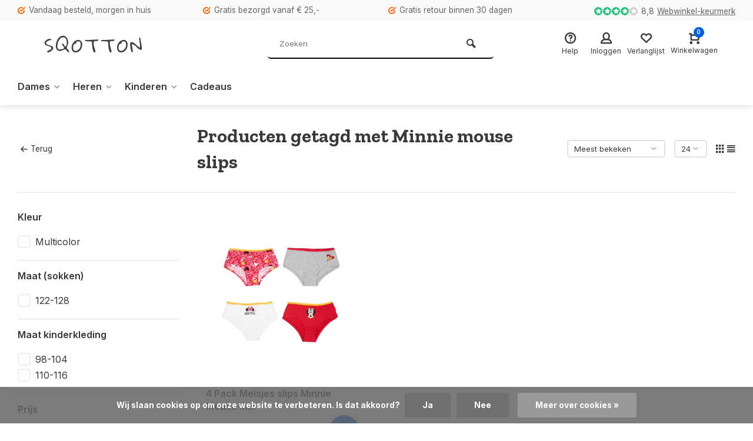

--- FILE ---
content_type: text/html;charset=utf-8
request_url: https://www.sqotton.nl/tags/minnie-mouse-slips/
body_size: 13635
content:
<!DOCTYPE html><html lang="nl"><head><meta charset="utf-8"/><!-- [START] 'blocks/head.rain' --><!--

  (c) 2008-2026 Lightspeed Netherlands B.V.
  http://www.lightspeedhq.com
  Generated: 30-01-2026 @ 14:27:21

--><link rel="canonical" href="https://www.sqotton.nl/tags/minnie-mouse-slips/"/><link rel="alternate" href="https://www.sqotton.nl/index.rss" type="application/rss+xml" title="Nieuwe producten"/><link href="https://cdn.webshopapp.com/assets/cookielaw.css?2025-02-20" rel="stylesheet" type="text/css"/><meta name="robots" content="noodp,noydir"/><meta property="og:url" content="https://www.sqotton.nl/tags/minnie-mouse-slips/?source=facebook"/><meta property="og:site_name" content="Sqotton.nl"/><meta property="og:title" content="Minnie mouse slips"/><script>
/* DyApps Theme Addons config */
if( !window.dyapps ){ window.dyapps = {}; }
window.dyapps.addons = {
 "enabled": true,
 "created_at": "08-03-2024 15:33:38",
 "settings": {
    "matrix_separator": ",",
    "filterGroupSwatches": ["kleur"],
    "swatchesForCustomFields": [],
    "plan": {
     "can_variant_group": true,
     "can_stockify": true,
     "can_vat_switcher": true,
     "can_age_popup": false,
     "can_custom_qty": false,
     "can_data01_colors": false
    },
    "advancedVariants": {
     "enabled": false,
     "price_in_dropdown": true,
     "stockify_in_dropdown": true,
     "disable_out_of_stock": true,
     "grid_swatches_container_selector": ".dy-collection-grid-swatch-holder",
     "grid_swatches_position": "left",
     "grid_swatches_max_colors": 4,
     "grid_swatches_enabled": true,
     "variant_status_icon": false,
     "display_type": "select",
     "product_swatches_size": "default",
     "live_pricing": true
    },
    "age_popup": {
     "enabled": false,
     "logo_url": "",
     "image_footer_url": "",
     "text": {
                 
        "nl": {
         "content": "<h3>Bevestig je leeftijd<\/h3><p>Je moet 18 jaar of ouder zijn om deze website te bezoeken.<\/p>",
         "content_no": "<h3>Sorry!<\/h3><p>Je kunt deze website helaas niet bezoeken.<\/p>",
         "button_yes": "Ik ben 18 jaar of ouder",
         "button_no": "Ik ben jonger dan 18",
        }        }
    },
    "stockify": {
     "enabled": false,
     "stock_trigger_type": "outofstock",
     "optin_policy": false,
     "api": "https://my.dyapps.io/api/public/2b3b5d823d/stockify/subscribe",
     "text": {
                 
        "nl": {
         "email_placeholder": "Jouw e-mailadres",
         "button_trigger": "Geef me een seintje bij voorraad",
         "button_submit": "Houd me op de hoogte!",
         "title": "Laat je e-mailadres achter",
         "desc": "Helaas is dit product momenteel uitverkocht. Laat je e-mailadres achter en we sturen je een e-mail wanneer het product weer beschikbaar is.",
         "bottom_text": "We gebruiken je gegevens alleen voor deze email. Meer info in onze <a href=\"\/service\/privacy-policy\/\" target=\"_blank\">privacy policy<\/a>."
        }        }
    },
    "categoryBanners": {
     "enabled": true,
     "mobile_breakpoint": "576px",
     "category_banner": [],
     "banners": {
             }
    }
 },
 "swatches": {
 "default": {"is_default": true, "type": "multi", "values": {"background-size": "10px 10px", "background-position": "0 0, 0 5px, 5px -5px, -5px 0px", "background-image": "linear-gradient(45deg, rgba(100,100,100,0.3) 25%, transparent 25%),  linear-gradient(-45deg, rgba(100,100,100,0.3) 25%, transparent 25%),  linear-gradient(45deg, transparent 75%, rgba(100,100,100,0.3) 75%),  linear-gradient(-45deg, transparent 75%, rgba(100,100,100,0.3) 75%)"}} ,  
 "zwart": {"type": "color", "value": "#000000"},  
 "wit": {"type": "color", "value": "#ffffff"},  
 "blauw": {"type": "color", "value": "#3a36e7"},  
 "grijs": {"type": "color", "value": "#a19f9f"},  
 "antraciet": {"type": "color", "value": "#615f5f"},  
 "bruin": {"type": "color", "value": "#957171"},  
 "beige": {"type": "color", "value": "#ebd3b0"},  
 "groen": {"type": "color", "value": "#6eaa4a"},  
 "rood": {"type": "color", "value": "#f70303"},  
 "oranje": {"type": "color", "value": "#f09b00"},  
 "geel": {"type": "color", "value": "#f1f706"},  
 "roze": {"type": "color", "value": "#ff80d0"},  
 "paars": {"type": "color", "value": "#c440f3"},  
 "multicolor": {"type": "image", "value": "https://cdn.webshopapp.com/shops/335938/files/452200532/ontwerp-zonder-titel-22.png"},  
 "bordeauxrood": {"type": "color", "value": "#b70000"}  }
};
</script><!--[if lt IE 9]><script src="https://cdn.webshopapp.com/assets/html5shiv.js?2025-02-20"></script><![endif]--><!-- [END] 'blocks/head.rain' --><meta http-equiv="X-UA-Compatible" content="IE=edge" /><title>Minnie mouse slips - Sqotton.nl</title><meta name="description" content=""><meta name="keywords" content="Minnie, mouse, slips"><meta name="MobileOptimized" content="320"><meta name="HandheldFriendly" content="true"><meta name="viewport" content="width=device-width, initial-scale=1, minimum-scale=1, maximum-scale=1"><meta name="author" content="https://www.webdinge.nl/"><link rel="preload" href="https://fonts.googleapis.com/css2?family=Zilla+Slab:wght@700&amp;family=Inter:wght@400;600;700;800;900&display=swap" as="style"><link rel="preconnect" href="https://fonts.googleapis.com"><link rel="preconnect" href="https://fonts.gstatic.com" crossorigin><link rel="dns-prefetch" href="https://fonts.googleapis.com"><link rel="dns-prefetch" href="https://fonts.gstatic.com" crossorigin><link href='https://fonts.googleapis.com/css2?family=Zilla+Slab:wght@700&amp;family=Inter:wght@400;600;700;800;900&display=swap' rel='stylesheet'><link rel="preconnect" href="//cdn.webshopapp.com/" crossorigin><link rel="dns-prefetch" href="//cdn.webshopapp.com/"><link rel="preload" as="style" href="https://cdn.webshopapp.com/shops/335938/themes/157064/assets/deviant-functions.css?2025082418332720201123231901"><link rel="preload" as="style" href="https://cdn.webshopapp.com/shops/335938/themes/157064/assets/theme-deviant.css?2025082418332720201123231901"><link rel="preload" as="script" href="https://cdn.webshopapp.com/shops/335938/themes/157064/assets/deviant-functions.js?2025082418332720201123231901"><link rel="preload" as="script" href="https://cdn.webshopapp.com/shops/335938/themes/157064/assets/theme-deviant.js?2025082418332720201123231901"><link rel="shortcut icon" href="https://cdn.webshopapp.com/shops/335938/themes/157064/assets/favicon.ico?2025082418332720201123231901" type="image/x-icon" /><link rel="stylesheet" href="https://cdn.webshopapp.com/shops/335938/themes/157064/assets/deviant-functions.css?2025082418332720201123231901" /><link rel="stylesheet" href="https://cdn.webshopapp.com/shops/335938/themes/157064/assets/theme-deviant.css?2025082418332720201123231901" /><script src="https://cdn.webshopapp.com/shops/335938/themes/157064/assets/jquery-3-5-1-min.js?2025082418332720201123231901"></script><script>
 window.lazySizesConfig = window.lazySizesConfig || {};
 window.lazySizesConfig.lazyClass = 'lazy';
 document.addEventListener('lazybeforeunveil', function(e){
    var bg = e.target.getAttribute('data-bg');
    if(bg){
        e.target.style.backgroundImage = 'url(' + bg + ')';
    }
});
</script><script type="application/ld+json">
{
  "@context": "https://schema.org/",
  "@type": "Organization",
  "url": "https://www.sqotton.nl/",
  "name": "Sqotton.nl",
  "legalName": "Sqotton.nl",
  "description": "",
  "logo": "https://cdn.webshopapp.com/shops/335938/themes/157064/v/1169887/assets/logo.png?20220302163800",
  "image": "https://cdn.webshopapp.com/shops/335938/themes/157064/assets/banner1.png?2025082418332720201123231901",
  "contactPoint": {
    "@type": "ContactPoint",
    "contactType": "Customer service",
    "telephone": "085 877 07 44"
  },
  "address": {
    "@type": "PostalAddress",
    "streetAddress": "Kiotoweg 152",
    "addressLocality": "Rotterdam",
    "addressRegion": "",
    "postalCode": "3047BG",
    "addressCountry": "Nederland"
  }
}
</script><style>.kiyoh-shop-snippets {	display: none !important;}</style></head><body><!-- Google Tag Manager (noscript) --><noscript><iframe src="https://www.googletagmanager.com/ns.html?id="
height="0" width="0" style="display:none;visibility:hidden"></iframe></noscript><!-- End Google Tag Manager (noscript) --><div class="main-container two-lines btn_round"><div id="top"><div class="top container"><div class="carousel"><div class="swiper-container normal" id="carousel237720988" data-sw-items="[3,3,1,1]" data-sw-auto="true"><div class="swiper-wrapper"><div class="usp swiper-slide"><a href="https://www.sqotton.nl/service/levertijden/" title="Vandaag besteld, morgen in huis"><i class="icon-check-circle icon_w_text"></i><span class="usp-text">
                 Vandaag besteld, morgen in huis
                 <span class="usp-subtext"></span></span></a></div><div class="usp swiper-slide"><a href="https://www.sqotton.nl/service/shipping-returns/" title="Gratis bezorgd vanaf € 25,-"><i class="icon-check-circle icon_w_text"></i><span class="usp-text">
                 Gratis bezorgd vanaf € 25,-
                 <span class="usp-subtext"></span></span></a></div><div class="usp swiper-slide"><a href="https://www.sqotton.nl/service/shipping-returns/" title="Gratis retour binnen 30 dagen"><i class="icon-check-circle icon_w_text"></i><span class="usp-text">
                 Gratis retour binnen 30 dagen
                 <span class="usp-subtext"></span></span></a></div></div></div></div><div class="rev_set_wrap"><div class="shop-score flex flex-align-center"><div class="item-rating flex"><span class="icon-favourite on"></span><span class="icon-favourite on"></span><span class="icon-favourite on"></span><span class="icon-favourite on"></span><span class="icon-favourite off"></span></div><span class="text">8,8<a href="https://www.webwinkelkeur.nl/webshop/SQOTTON-NL_1216199">Webwinkel-keurmerk</a></span><a class="abs-link" target="_blank" href="https://www.webwinkelkeur.nl/webshop/SQOTTON-NL_1216199"></a></div></div></div></div><header id="header" ><div class="inner-head logo_ll"><div class="header flex flex-align-center flex-between container"><div class="logo "><a href="https://www.sqotton.nl/" title="Sqotton.nl" ><img src="https://cdn.webshopapp.com/shops/335938/files/397091911/transparent.svg" alt="Sqotton.nl" width="240" height="60"  class="visible-mobile visible-tablet" /><img src="https://cdn.webshopapp.com/shops/335938/files/397091911/transparent.svg" alt="Sqotton.nl" width="240" height="60"  class="visible-desktop" /></a></div><div class="search search-desk flex1 visible-desktop"><form action="https://www.sqotton.nl/search/" method="get"><div class="clearable-input flex"><input type="text" name="q" class="search-query" autocomplete="off" placeholder="Zoeken" value="" /><span class="clear-search btn-round small hidden-desktop" data-clear-input><i class="icon-remove"></i></span><button type="submit" class="btn"><i class="icon-search"></i></button></div></form><div class="autocomplete dropdown-menu" role="menu"><div class="products container grid grid-6"></div><div class="notfound">Geen producten gevonden</div><div class="more"><a class="banner-btn trans livesearch" href="#">Bekijk alle resultaten <span>(0)</span></a></div></div></div><div class="tools-wrap flex flex-align-center "><div class="tool service"><div class="select-dropdown"><a class="flex flex-column flex-align-center" href="https://www.sqotton.nl/service/"><i class="icon-help"></i><span class="small-lable visible-desktop">Help</span></a></div></div><div class="tool myacc"><div class="select-dropdown"><a class="flex flex-column flex-align-center" data-fancybox="" data-src="#popup-login" data-options='{"touch" : false, "modal" : false}' href="javascript:;"><i class="icon-users"></i><span class="small-lable  visible-desktop">Inloggen</span></a></div></div><div class="tool wishlist"><a class="flex flex-column flex-align-center" data-fancybox="" data-src="#popup-login" data-options='{"touch" : false, "modal" : false}' href="javascript:;"><i class="icon-heart"></i><span class="small-lable  visible-desktop">Verlanglijst</span></a></div><div class="tool mini-cart"><div class="select-dropdown"><a href="https://www.sqotton.nl/cart/" class="flex flex-column flex-align-center"><span class="i-wrap"><span class="ccnt">0</span><i class="icon-cart-modern"></i></span><span class="small-lable visible-desktop">Winkelwagen</span></a><div class="dropdown-menu keep-open" role="menu"><div class="pleasewait"><svg width="100px"  height="100px"  xmlns="http://www.w3.org/2000/svg" viewBox="0 0 100 100" preserveAspectRatio="xMidYMid" class="lds-eclipse" style="background: rgba(0, 0, 0, 0) none repeat scroll 0% 0%;"><path ng-attr-d="" ng-attr-fill="" stroke="none" d="M10 50A40 40 0 0 0 90 50A40 42 0 0 1 10 50" fill="#ff5000"><animateTransform attributeName="transform" type="rotate" calcMode="linear" values="0 50 51;360 50 51" keyTimes="0;1" dur="1s" begin="0s" repeatCount="indefinite"></animateTransform></path></svg></div><div class="title">Winkelwagen<span class="close-cart btn-round small visible-mobile visible-tablet"><i class="icon-remove"></i></span></div><div class="widget_content flex flex-column"><div class="item no-products ">U heeft geen artikelen in uw winkelwagen</div></div><div class="cart-info show"><div class="total"><div class="shipc flex flex-align-center flex-between"><span>Bedrag tot gratis verzending:</span><span class="color-green">€25,00</span></div><div class="shipc flex flex-align-center flex-between"><span>Totaal:</span><span class="amount">€0,00</span></div><a href="https://www.sqotton.nl/checkout/" class="btn btn1" title="Bestellen">Bestellen</a><a href="https://www.sqotton.nl/cart/" title="Bewerk winkelmandje" class="view-cart btn btn3">Bewerk winkelmandje</a></div></div></div></div></div></div></div><nav id="menu" class="nav list-inline menu_style2 visible-desktop"><div class="container"><ul class="menu list-inline"><li class="item sub"><a href="https://www.sqotton.nl/dames/" title="Dames">Dames<i class="hidden-tab-ls icon-small-down"></i></a><div class="dropdown-menu mega-menu mm_col_5 "><div class="container flex "><div class="flex flex-wrap men-cont-wrap " style="margin: 0 -15px;"><div class="col flex flex-column"><a class="title" href="https://www.sqotton.nl/dames/beenmode/" title="Beenmode">Beenmode</a><a class="subtitle" href="https://www.sqotton.nl/dames/beenmode/basic-damessokken/" title="Basic damessokken">Basic damessokken</a><a class="subtitle" href="https://www.sqotton.nl/dames/beenmode/sokken-met-print/" title="Sokken met print ">Sokken met print </a><a class="subtitle" href="https://www.sqotton.nl/dames/beenmode/sneakersokken/" title="Sneakersokken">Sneakersokken</a><a class="subtitle" href="https://www.sqotton.nl/dames/beenmode/sportsokken/" title="Sportsokken">Sportsokken</a><a class="subtitle" href="https://www.sqotton.nl/dames/beenmode/kniekousen/" title="Kniekousen">Kniekousen</a><a class="subtitle" href="https://www.sqotton.nl/dames/beenmode/warme-sokken/" title="Warme sokken">Warme sokken</a><a class="subtitle" href="https://www.sqotton.nl/dames/beenmode/diabetes-sokken/" title="Diabetes sokken">Diabetes sokken</a><a class="subtitle" href="https://www.sqotton.nl/dames/beenmode/damesleggings/" title="Damesleggings">Damesleggings</a><a class="subtitle" href="https://www.sqotton.nl/dames/beenmode/pantys/" title="Panty&#039;s">Panty&#039;s</a><a class="subtitle" href="https://www.sqotton.nl/dames/beenmode/maillots/" title="Maillots">Maillots</a><a class="subtitle" href="https://www.sqotton.nl/dames/beenmode/hold-ups-en-stay-ups/" title="Hold-ups en Stay-ups">Hold-ups en Stay-ups</a><a class="subtitle" href="https://www.sqotton.nl/dames/beenmode/beenwarmers/" title="Beenwarmers">Beenwarmers</a><a class="subtitle last" href="https://www.sqotton.nl/dames/beenmode/compressie-sokken-kousen/" title="Compressie sokken &amp; kousen">Compressie sokken &amp; kousen</a><a href="https://www.sqotton.nl/dames/beenmode/" title="Beenmode" class="btn btn3">Bekijk alles</a></div><div class="col flex flex-column"><a class="title" href="https://www.sqotton.nl/dames/ondermode/" title="Ondermode">Ondermode</a><a class="subtitle" href="https://www.sqotton.nl/dames/ondermode/shirts-tops/" title="Shirts &amp; Tops">Shirts &amp; Tops</a><a class="subtitle" href="https://www.sqotton.nl/dames/ondermode/onderhemden/" title="Onderhemden">Onderhemden</a><a class="subtitle" href="https://www.sqotton.nl/dames/ondermode/behas-bustiers/" title="Beha&#039;s/Bustiers">Beha&#039;s/Bustiers</a><a class="subtitle" href="https://www.sqotton.nl/dames/ondermode/boxershorts-hipsters/" title="Boxershorts &amp; Hipsters">Boxershorts &amp; Hipsters</a><a class="subtitle" href="https://www.sqotton.nl/dames/ondermode/dames-slips/" title="Dames Slips">Dames Slips</a><a class="subtitle last" href="https://www.sqotton.nl/dames/ondermode/strings/" title="Strings">Strings</a><a href="https://www.sqotton.nl/dames/ondermode/" title="Ondermode" class="btn btn3">Bekijk alles</a></div><div class="col flex flex-column"><a class="title" href="https://www.sqotton.nl/dames/nachtmode/" title="Nachtmode">Nachtmode</a><a class="subtitle" href="https://www.sqotton.nl/dames/nachtmode/pyjamas/" title="Pyjama&#039;s">Pyjama&#039;s</a><a class="subtitle last" href="https://www.sqotton.nl/dames/nachtmode/shirts-tops/" title="Shirts &amp; Tops">Shirts &amp; Tops</a><a href="https://www.sqotton.nl/dames/nachtmode/" title="Nachtmode" class="btn btn3">Bekijk alles</a></div><div class="col flex flex-column"><a class="title" href="https://www.sqotton.nl/dames/sportmode/" title="Sportmode">Sportmode</a><a class="subtitle" href="https://www.sqotton.nl/dames/sportmode/sport-bhs/" title="Sport bh&#039;s">Sport bh&#039;s</a><a class="subtitle" href="https://www.sqotton.nl/dames/sportmode/shirts-tops/" title="Shirts &amp; Tops">Shirts &amp; Tops</a><a class="subtitle" href="https://www.sqotton.nl/dames/sportmode/sportleggings/" title="Sportleggings">Sportleggings</a><a class="subtitle" href="https://www.sqotton.nl/dames/sportmode/sportbroeken/" title="Sportbroeken">Sportbroeken</a><a class="subtitle" href="https://www.sqotton.nl/dames/sportmode/sportsokken/" title="Sportsokken">Sportsokken</a><a class="subtitle last" href="https://www.sqotton.nl/dames/sportmode/sportcompressie/" title="Sportcompressie">Sportcompressie</a><a href="https://www.sqotton.nl/dames/sportmode/" title="Sportmode" class="btn btn3">Bekijk alles</a></div><div class="col flex flex-column"><a class="title" href="https://www.sqotton.nl/dames/accessoires/" title="Accessoires">Accessoires</a><a class="subtitle" href="https://www.sqotton.nl/dames/accessoires/mutsen/" title="Mutsen">Mutsen</a><a class="subtitle" href="https://www.sqotton.nl/dames/accessoires/sjaals/" title="Sjaals">Sjaals</a><a class="subtitle last" href="https://www.sqotton.nl/dames/accessoires/handschoenen/" title="Handschoenen">Handschoenen</a><a href="https://www.sqotton.nl/dames/accessoires/" title="Accessoires" class="btn btn3">Bekijk alles</a></div></div><div class="col menu-ext image"><a class="title" href="" title=""></a><div class="col flex flex-column"></div><a href="https://www.sqotton.nl/dames/" title="Dames" class="btn btn1">Bekijk alles</a></div></div></div></li><li class="item sub"><a href="https://www.sqotton.nl/heren/" title="Heren">Heren<i class="hidden-tab-ls icon-small-down"></i></a><div class="dropdown-menu mega-menu mm_col_5 "><div class="container flex "><div class="flex flex-wrap men-cont-wrap " style="margin: 0 -15px;"><div class="col flex flex-column"><a class="title" href="https://www.sqotton.nl/heren/beenmode/" title="Beenmode">Beenmode</a><a class="subtitle" href="https://www.sqotton.nl/heren/beenmode/basic-herensokken/" title="Basic herensokken">Basic herensokken</a><a class="subtitle" href="https://www.sqotton.nl/heren/beenmode/sokken-met-print/" title="Sokken met print">Sokken met print</a><a class="subtitle" href="https://www.sqotton.nl/heren/beenmode/sneakersokken/" title="Sneakersokken">Sneakersokken</a><a class="subtitle" href="https://www.sqotton.nl/heren/beenmode/sportsokken/" title="Sportsokken">Sportsokken</a><a class="subtitle" href="https://www.sqotton.nl/heren/beenmode/compressie-sokken-kousen/" title="Compressie sokken &amp; kousen">Compressie sokken &amp; kousen</a><a class="subtitle" href="https://www.sqotton.nl/heren/beenmode/werksokken/" title="Werksokken">Werksokken</a><a class="subtitle" href="https://www.sqotton.nl/heren/beenmode/kniekousen/" title="Kniekousen">Kniekousen</a><a class="subtitle" href="https://www.sqotton.nl/heren/beenmode/warme-sokken/" title="Warme sokken">Warme sokken</a><a class="subtitle last" href="https://www.sqotton.nl/heren/beenmode/diabetessoken/" title="Diabetessoken">Diabetessoken</a><a href="https://www.sqotton.nl/heren/beenmode/" title="Beenmode" class="btn btn3">Bekijk alles</a></div><div class="col flex flex-column"><a class="title" href="https://www.sqotton.nl/heren/ondermode/" title="Ondermode">Ondermode</a><a class="subtitle" href="https://www.sqotton.nl/heren/ondermode/shirts-tops/" title="Shirts &amp; Tops">Shirts &amp; Tops</a><a class="subtitle" href="https://www.sqotton.nl/heren/ondermode/onderhemden/" title="Onderhemden">Onderhemden</a><a class="subtitle" href="https://www.sqotton.nl/heren/ondermode/sport-halterhemden/" title="Sport-/halterhemden">Sport-/halterhemden</a><a class="subtitle" href="https://www.sqotton.nl/heren/ondermode/boxershorts/" title="Boxershorts">Boxershorts</a><a class="subtitle last" href="https://www.sqotton.nl/heren/ondermode/lange-onderbroek/" title="Lange onderbroek">Lange onderbroek</a><a href="https://www.sqotton.nl/heren/ondermode/" title="Ondermode" class="btn btn3">Bekijk alles</a></div><div class="col flex flex-column"><a class="title" href="https://www.sqotton.nl/heren/nachtmode/" title="Nachtmode">Nachtmode</a><a class="subtitle" href="https://www.sqotton.nl/heren/nachtmode/pyjamas/" title="Pyjama&#039;s">Pyjama&#039;s</a><a class="subtitle last" href="https://www.sqotton.nl/heren/nachtmode/shirts-tops/" title="Shirts &amp; Tops">Shirts &amp; Tops</a><a href="https://www.sqotton.nl/heren/nachtmode/" title="Nachtmode" class="btn btn3">Bekijk alles</a></div><div class="col flex flex-column"><a class="title" href="https://www.sqotton.nl/heren/badmode/" title="Badmode">Badmode</a><a class="subtitle last" href="https://www.sqotton.nl/heren/badmode/zwembroeken/" title="Zwembroeken">Zwembroeken</a></div><div class="col flex flex-column"><a class="title" href="https://www.sqotton.nl/heren/sportmode/" title="Sportmode">Sportmode</a><a class="subtitle" href="https://www.sqotton.nl/heren/sportmode/shirts-tops/" title="Shirts &amp; Tops">Shirts &amp; Tops</a><a class="subtitle" href="https://www.sqotton.nl/heren/sportmode/sportbroeken/" title="Sportbroeken">Sportbroeken</a><a class="subtitle" href="https://www.sqotton.nl/heren/sportmode/sportsokken/" title="Sportsokken">Sportsokken</a><a class="subtitle last" href="https://www.sqotton.nl/heren/sportmode/sportcompressie/" title="Sportcompressie">Sportcompressie</a><a href="https://www.sqotton.nl/heren/sportmode/" title="Sportmode" class="btn btn3">Bekijk alles</a></div><div class="col flex flex-column"><a class="title" href="https://www.sqotton.nl/heren/accessoires/" title="Accessoires">Accessoires</a><a class="subtitle" href="https://www.sqotton.nl/heren/accessoires/mutsen/" title="Mutsen">Mutsen</a><a class="subtitle" href="https://www.sqotton.nl/heren/accessoires/sjaals/" title="Sjaals">Sjaals</a><a class="subtitle last" href="https://www.sqotton.nl/heren/accessoires/handschoenen/" title="Handschoenen">Handschoenen</a><a href="https://www.sqotton.nl/heren/accessoires/" title="Accessoires" class="btn btn3">Bekijk alles</a></div></div><div class="col menu-ext image"><a class="title" href="" title=""></a><div class="col flex flex-column"></div><a href="https://www.sqotton.nl/heren/" title="Heren" class="btn btn1">Bekijk alles</a></div></div></div></li><li class="item sub"><a href="https://www.sqotton.nl/kinderen/" title="Kinderen">Kinderen<i class="hidden-tab-ls icon-small-down"></i></a><div class="dropdown-menu mega-menu mm_col_5 "><div class="container flex "><div class="flex flex-wrap men-cont-wrap " style="margin: 0 -15px;"><div class="col flex flex-column"><a class="title" href="https://www.sqotton.nl/kinderen/meisjes/" title="Meisjes">Meisjes</a><a class="subtitle" href="https://www.sqotton.nl/kinderen/meisjes/sokken-kousen/" title="Sokken &amp; Kousen">Sokken &amp; Kousen</a><a class="subtitle" href="https://www.sqotton.nl/kinderen/meisjes/ondermode/" title="Ondermode">Ondermode</a><a class="subtitle" href="https://www.sqotton.nl/kinderen/meisjes/nachtmode/" title="Nachtmode">Nachtmode</a><a class="subtitle" href="https://www.sqotton.nl/kinderen/meisjes/badmode/" title="Badmode">Badmode</a><a class="subtitle last" href="https://www.sqotton.nl/kinderen/meisjes/accessoires/" title="Accessoires">Accessoires</a><a href="https://www.sqotton.nl/kinderen/meisjes/" title="Meisjes" class="btn btn3">Bekijk alles</a></div><div class="col flex flex-column"><a class="title" href="https://www.sqotton.nl/kinderen/jongens/" title="Jongens">Jongens</a><a class="subtitle" href="https://www.sqotton.nl/kinderen/jongens/sokken-kousen/" title="Sokken &amp; Kousen">Sokken &amp; Kousen</a><a class="subtitle" href="https://www.sqotton.nl/kinderen/jongens/ondermode/" title="Ondermode">Ondermode</a><a class="subtitle" href="https://www.sqotton.nl/kinderen/jongens/nachtmode/" title="Nachtmode">Nachtmode</a><a class="subtitle" href="https://www.sqotton.nl/kinderen/jongens/badmode/" title="Badmode">Badmode</a><a class="subtitle last" href="https://www.sqotton.nl/kinderen/jongens/accessoires/" title="Accessoires">Accessoires</a><a href="https://www.sqotton.nl/kinderen/jongens/" title="Jongens" class="btn btn3">Bekijk alles</a></div><div class="col flex flex-column"><a class="title" href="https://www.sqotton.nl/kinderen/babys/" title="Baby&#039;s">Baby&#039;s</a><a class="subtitle" href="https://www.sqotton.nl/kinderen/babys/sokken-kousen/" title="Sokken &amp; Kousen">Sokken &amp; Kousen</a><a class="subtitle" href="https://www.sqotton.nl/kinderen/babys/ondermode/" title="Ondermode">Ondermode</a><a class="subtitle" href="https://www.sqotton.nl/kinderen/babys/nachtmode/" title="Nachtmode">Nachtmode</a><a class="subtitle" href="https://www.sqotton.nl/kinderen/babys/badmode/" title="Badmode">Badmode</a><a class="subtitle last" href="https://www.sqotton.nl/kinderen/babys/accessoires/" title="Accessoires">Accessoires</a><a href="https://www.sqotton.nl/kinderen/babys/" title="Baby&#039;s" class="btn btn3">Bekijk alles</a></div></div><div class="col menu-ext image"><a class="title" href="" title=""></a><div class="col flex flex-column"></div><a href="https://www.sqotton.nl/kinderen/" title="Kinderen" class="btn btn1">Bekijk alles</a></div></div></div></li><li class="item"><a href="https://www.sqotton.nl/cadeaus/" title="Cadeaus">Cadeaus</a></li></ul></div></nav></div><div class="search ll flex1 visible-mobile visible-tablet search-mob"><div class="mob-men flex flex-align-center"><i class="icon-menu"></i></div><form action="https://www.sqotton.nl/search/" method="get"><div class="clearable-input flex"><input type="text" name="q" class="search-query" autocomplete="off" placeholder="Zoeken" value="" /><span class="clear-search btn-round small hidden-desktop" data-clear-input><i class="icon-remove"></i></span></div></form><div class="autocomplete dropdown-menu" role="menu"><div class="products container grid grid-6"></div><div class="notfound">Geen producten gevonden</div><div class="more"><a class="banner-btn trans livesearch" href="#">Bekijk alle resultaten <span>(0)</span></a></div></div></div></header><div class="mobile-add-msg"><div class="inner-msg"><span class="title">Toegevoegd aan winkelwagen</span><div class="item flex flex-align-center"><div class="item-image-container greyed"><img src="" alt="" width="60" height="60" /></div><span class="item-name flex1"></span><span class="item-price-container flex flex-column"><span class="old-price"></span><span class="item-price"></span></span></div><a href="https://www.sqotton.nl/cart/" class="btn btn1" title="Bewerk winkelmandje">Bewerk winkelmandje</a><a href="javascript:;" title="Ga verder met winkelen" class="hide-msg btn btn3">Ga verder met winkelen</a></div></div><div class="page-container collection"><div class="container"><div class="collection-title"><div class="wrap flex flex-align-center"><script type="application/ld+json">
{
"@context": "https://schema.org",
"@type": "BreadcrumbList",
  "itemListElement": [{
    "@type": "ListItem",
    "position": 1,
    "name": "Home",
    "item": "https://www.sqotton.nl/"
  },    {
    "@type": "ListItem",
    "position": 2,
    "name": "Tags",
    "item": "https://www.sqotton.nl/tags/"
  },     {
    "@type": "ListItem",
    "position": 3,
    "name": "Minnie mouse slips",
    "item": "https://www.sqotton.nl/tags/minnie-mouse-slips/"
  }     ]
}
</script><div class="breadcrumb-container flex flex-align-center flex-wrap"><a class="go-back" href="javascript: history.go(-1)"><i class="icon-tail-left icon_w_text"></i>Terug</a></div><h1 class="title">Producten getagd met Minnie mouse slips</h1><div class="category-toolbar flex flex-align-center flex-between visible-desktop"><form action="https://www.sqotton.nl/tags/minnie-mouse-slips/" method="get" id="filter_form_2" class="tools-wrap flex flex-align-center"><input type="hidden" name="mode" value="grid" id="filter_form_mode" /><input type="hidden" name="limit" value="24" id="filter_form_limit" /><input type="hidden" name="sort" value="popular" id="filter_form_sort" /><span class="col-c">1 Producten</span><div class="sort-box custom-select"><select name="sort" id="sort"><option value="popular" selected="selected">Meest bekeken</option><option value="newest">Nieuwste producten</option><option value="lowest">Laagste prijs</option><option value="highest">Hoogste prijs</option><option value="asc">Naam oplopend</option><option value="desc">Naam aflopend</option></select></div><div class="view-count-box visible-desktop custom-select"><select name="limit" id="limit"><option value="4">4</option><option value="8">8</option><option value="12">12</option><option value="16">16</option><option value="20">20</option><option value="24" selected="selected">24</option><option value="48">48</option><option value="96">96</option></select></div><div class="view-box visible-desktop flex"><a href="https://www.sqotton.nl/tags/minnie-mouse-slips/" class=""><i class="icon-grid1"></i></a><a href="https://www.sqotton.nl/tags/minnie-mouse-slips/?mode=list" class=""><i class="icon-align-justify"></i></a></div></form></div></div></div><div class="main-content with-sidebar flex"><aside class="mobile-menu-side" data-menu="filters"><div class="filters-aside "><form action="https://www.sqotton.nl/tags/minnie-mouse-slips/" method="get" id="filter_form"><input type="hidden" name="mode" value="grid" id="filter_form_mode_1402293472" /><input type="hidden" name="limit" value="24" id="filter_form_limit_2020353690" /><input type="hidden" name="sort" value="popular" id="filter_form_sort_1392882715" /><input type="hidden" name="max" value="15" id="filter_form_max" /><input type="hidden" name="min" value="0" id="filter_form_min" /><div class="filters "><div class="filter dropdown"><span class="title " >Kleur</span><ul class=" inner checkbox  "><li class="filter-wrap flex flex-align-center"><input id="filter_822246" type="checkbox" name="filter[]" value="822246"  /><label for="filter_822246">Multicolor</label></li><li class="submit_filters"><a href="javascript:;" class="btn btn1">View <span class="filter_count">1</span> results</a></li></ul></div><div class="filter dropdown"><span class="title " >Maat (sokken)</span><ul class=" inner checkbox  "><li class="filter-wrap flex flex-align-center"><input id="filter_815211" type="checkbox" name="filter[]" value="815211"  /><label for="filter_815211">122-128</label></li><li class="submit_filters"><a href="javascript:;" class="btn btn1">View <span class="filter_count">1</span> results</a></li></ul></div><div class="filter dropdown"><span class="title " >Maat kinderkleding</span><ul class=" inner checkbox   "><li class="filter-wrap flex flex-align-center"><input id="filter_844050" type="checkbox" name="filter[]" value="844050"  /><label for="filter_844050">98-104</label></li><li class="filter-wrap flex flex-align-center"><input id="filter_844051" type="checkbox" name="filter[]" value="844051"  /><label for="filter_844051">110-116</label></li><li class="submit_filters"><a href="javascript:;" class="btn btn1">View <span class="filter_count">1</span> results</a></li></ul></div><div class="filter dropdown pricing"><span class="title" >Prijs</span><ul class=" inner checkbox"><li class="filter-wrap flex flex-align-center flex-column"><div class="sidebar-filter"><div class="sidebar-filter-range"><div id="slider-handles" class="p-slider noUi-extended"></div></div><span id="slider-step-value"></span><button type="submit" class="price-btn btn btn3">Prijs instellen</button></div></li></ul></div><div class="mob-filter-sub hidden-desktop"><a href="javascript:;" class="submit_filters">View <span class="filter_count">1</span> results</a></div></div></form></div></aside><div class="inner-content"><div class="sub-sub-wrap flex"><div class="flex sub-fil-wrap "><span class="title visible-desktop">Filters</span><span class="mob-filters btn btn1 visible-mobile visible-tablet" data-menu="filters"><i class="icon_w_text icon-equalizer2"></i>Filters</span></div></div><div class="products-area grid grid-3 "><div class="item is_grid    with-sec-image flex flex-column" data-handle="https://www.sqotton.nl/4-pack-meisjes-slips-minnie-mouse-mix.html" data-vid="285753540" data-extrainfo="" data-imgor="square" ><div class="item-image-container small square"><a class="m-img " href="https://www.sqotton.nl/4-pack-meisjes-slips-minnie-mouse-mix.html" title="4 Pack Meisjes slips Minnie Mouse mix"><img src="https://cdn.webshopapp.com/assets/blank.gif?2025-02-20" data-src="https://cdn.webshopapp.com/shops/335938/files/433181910/320x320x2/4-pack-meisjes-slips-minnie-mouse-mix.jpg" alt="4 Pack Meisjes slips Minnie Mouse mix" class="lazy" width=320 height=320 /></a><div class="label flex"></div><div class="mob-wishlist"><a href="https://www.sqotton.nl/account/login/" class="login_wishlist btn-round small" title="Aan verlanglijst toevoegen" data-pid="144787000" data-wid=""><i class="icon-heart"></i></a></div></div><div class="item-meta-container flex flex-column flex1"><a class="item-name" href="https://www.sqotton.nl/4-pack-meisjes-slips-minnie-mouse-mix.html" title="4 Pack Meisjes slips Minnie Mouse mix"><h3>4 Pack Meisjes slips Minnie Mouse mix</h3></a><div class="item-btn flex flex-align-center flex-between"><div class="item-price-container no-reviews flex flex-column"><span class="item-price">€11,95</span></div><div class="action-btns flex flex-align-center flex1"><div class="compare desktop checkbox visible-tablet visible-desktop"><input type="checkbox" value="144787000" data-comp-id="144787000" data-add="https://www.sqotton.nl/compare/add/285753540/" data-delete="https://www.sqotton.nl/compare/delete/285753540/"  /><label class="btn-round small add-to-compare"><i class="icon-swap-horizontal"></i></label></div><a href="https://www.sqotton.nl/4-pack-meisjes-slips-minnie-mouse-mix.html"  class="pb btn-round" title="Bekijk product"><i class="icon-cart-modern"></i></a></div><div class="compare mobile checkbox visible-mobile"><input type="checkbox" value="144787000" data-add="https://www.sqotton.nl/compare/add/285753540/" data-delete="https://www.sqotton.nl/compare/delete/285753540/"  /><label class="add-to-compare">Vergelijk</label></div></div><div class="product-overlay" ></div></div></div></div><div class="toolbox-pagination flex-align-center flex flex-wrap flex-between"><div class="pages">Pagina 1 van 1</div><ul class="pagination list-inline"><li  class="active"><a href="https://www.sqotton.nl/tags/minnie-mouse-slips/" class="btn-round small  active"><i>1</i></a></li></ul></div></div></div></div></div><footer id="footer"><div class="footer-usps"><div class=" container flex"><div class="usp-car swiper-container normal" id="carousel1682686468" data-sw-items="[4,3,2,1]" data-sw-auto="true"><div class="swiper-wrapper"><div class="usp swiper-slide"><a href="https://www.sqotton.nl/service/levertijden/" title="Vandaag besteld, morgen in huis"><i class="icon-check-circle icon_w_text"></i><span class="usp-text">
                 Vandaag besteld, morgen in huis
                 <span class="usp-subtext"></span></span></a></div><div class="usp swiper-slide"><a href="https://www.sqotton.nl/service/shipping-returns/" title="Gratis bezorgd vanaf € 25,-"><i class="icon-check-circle icon_w_text"></i><span class="usp-text">
                 Gratis bezorgd vanaf € 25,-
                 <span class="usp-subtext"></span></span></a></div><div class="usp swiper-slide"><a href="https://www.sqotton.nl/service/shipping-returns/" title="Gratis retour binnen 30 dagen"><i class="icon-check-circle icon_w_text"></i><span class="usp-text">
                 Gratis retour binnen 30 dagen
                 <span class="usp-subtext"></span></span></a></div></div></div></div></div><div class="footer-newsletter"><div class="newslet container"><form id="form-newsletter" action="https://www.sqotton.nl/account/newsletter/" method="post" class="flex flex-align-center"><span class="tagline">Nooit meer acties of kortingen missen?<span class="subline">Abonneer je op onze nieuwsbrief om op de hoogte te blijven.</span></span><input type="hidden" name="key" value="fb4cc7a44c7a3d6a571627f44f23a33c" /><input type="text" name="email" tabindex="2" placeholder="E-mail adres" class="form-control"/><button type="submit" class="btn btn1">Abonneer</button></form></div></div><div class="footer-service"><div class="container flex"><div class="service"><span class="title">Kunnen wij je helpen?</span><div class="wrap flex flex-wrap"><div class="service-block flex flex-align-center"><i class="serv-icon icon-phone"></i><span class="text"><span>Bel ons</span><a href="tel:085 877 07 44">085 877 07 44</a></span></div><div class="service-block flex flex-align-center"><i class="serv-icon icon-send"></i><span class="text"><span>Stuur ons een e-mail</span><a href="/cdn-cgi/l/email-protection#5d34333b321d2e2c3229293233733331"><span class="__cf_email__" data-cfemail="2f464149406f5c5e405b5b4041014143">[email&#160;protected]</span></a></span></div></div></div><div class="cust-service flex1 flex flex-column"><span class="title">Klantenservice<i class="icon_w_text icon-minimal-down visible-mobile"></i></span><div class="toggle flex flex-column"><a href="https://www.sqotton.nl/service/general-terms-conditions/" title="Algemene voorwaarden">
                        	Algemene voorwaarden
                      </a><a href="https://www.sqotton.nl/service/privacy-policy/" title="Privacy Policy">
                        	Privacy Policy
                      </a><a href="https://www.sqotton.nl/service/disclaimer/" title="Garantie &amp; Klachten">
                        	Garantie &amp; Klachten
                      </a><a href="https://www.sqotton.nl/service/shipping-returns/" title="Verzenden &amp; retourneren">
                        	Verzenden &amp; retourneren
                      </a><a href="https://www.sqotton.nl/service/payment-methods/" title="Betaalmethoden">
                        	Betaalmethoden
                      </a><a href="https://www.sqotton.nl/service/" title="Klantenservice">
                        	Contact
                      </a></div></div><div class="cust-service flex1 flex flex-column"><span class="title">Informatie<i class="icon_w_text icon-minimal-down visible-mobile"></i></span><div class="toggle flex flex-column"><a href="https://www.sqotton.nl/account/" title="Mijn account">Mijn account</a></div></div><div class="cust-service flex1 flex flex-column"><span class="title">Categorieën<i class="icon_w_text icon-minimal-down visible-mobile"></i></span><div class="toggle flex flex-column"><a href="https://www.sqotton.nl/dames/" title="Dames">Dames</a><a href="https://www.sqotton.nl/heren/" title="Heren">Heren</a><a href="https://www.sqotton.nl/kinderen/" title="Kinderen">Kinderen</a><a href="https://www.sqotton.nl/cadeaus/" title="Cadeaus">Cadeaus</a></div></div></div></div><div class="footer-company"><div class="container " style=""><div class="flex flex-align-center border-wrap is-image"><div class="adjust comp-logo visible-tablet visible-desktop"><img src="https://cdn.webshopapp.com/assets/blank.gif?2025-02-20" data-src="https://cdn.webshopapp.com/shops/335938/files/397091911/transparent.svg" alt="Sqotton.nl" class="lazy is_logo-img" width="130" height="80"/></div><div class="text addre flex contains-logo"><i class="icon-pin"></i><div class="text"><a class="flex flex-column" href="https://maps.google.com/?q=Kiotoweg+152+3047BG+Rotterdam+Nederland" target="_blank"><span>Kiotoweg 152</span><span>3047BG, Rotterdam</span></a></div></div><div class="text flex flex-column"><span><b>KVK nummer:</b> 87557002</span><span><b>btw-nummer:</b> NL864329222B01</span></div><div class="socials flex1 flex flex-align-center"><div class="text flex flex-align-center"></div></div></div></div></div><div class="copyright"><div class="container flex flex-align-center"><div class="flex1">
      © Sqotton.nl 
            <a title="Sitemap" href="https://www.sqotton.nl/sitemap/">Sitemap</a></div><div class="payments flex2"></div></div></div></footer></div><div class="menu--overlay"></div><link rel="stylesheet" href="https://cdn.webshopapp.com/shops/335938/themes/157064/assets/custom.css?2025082418332720201123231901" /><script data-cfasync="false" src="/cdn-cgi/scripts/5c5dd728/cloudflare-static/email-decode.min.js"></script><script src="https://cdn.webshopapp.com/shops/335938/themes/157064/assets/deviant-functions.js?2025082418332720201123231901"></script><script src="https://cdn.webshopapp.com/shops/335938/themes/157064/assets/theme-deviant.js?2025082418332720201123231901"></script><script>
     var ajaxTranslations = {"Online":"Online","Away":"Away","Offline":"Offline","Open chat":"Open chat","Leave a message":"Leave a message","Brands":"Merken","Popular products":"Populaire producten","Newest products":"Nieuwste producten","Products":"Producten","Free":"Gratis","Now opened":"Now opened","Visiting hours":"Openingstijden","View product":"Bekijk product","Show":"Toon","Hide":"Verbergen","Total":"Totaal","Add":"Toevoegen","Wishlist":"Verlanglijst","Information":"Informatie","Add to wishlist":"Aan verlanglijst toevoegen","Compare":"Vergelijk","Add to compare":"Toevoegen om te vergelijken","Items":"Artikelen","Related products":"Gerelateerde producten","Article number":"Artikelnummer","Brand":"Merk","Availability":"Beschikbaarheid","Delivery time":"Levertijd","In stock":"Op voorraad","Out of stock":"Niet op voorraad","Sale":"Sale","Quick shop":"Quick shop","Edit":"Bewerken","Checkout":"Bestellen","Unit price":"Stukprijs","Make a choice":"Maak een keuze","reviews":"reviews","Qty":"Aantal","More info":"Meer info","Continue shopping":"Ga verder met winkelen","This article has been added to your cart":"This article has been added to your cart","has been added to your shopping cart":"is toegevoegd aan uw winkelwagen","Delete":"Verwijderen","Reviews":"Reviews","Read more":"Lees meer","Read less":"Lees minder","Discount":"Korting","Save":"Opslaan","Description":"Beschrijving","Your cart is empty":"Uw winkelwagen is leeg","Year":"Jaar","Month":"Maand","Day":"Dag","Hour":"Hour","Minute":"Minute","Days":"Dagen","Hours":"Uur","Minutes":"Minuten","Seconds":"Seconden","Select":"Kiezen","Search":"Zoeken","Show more":"Toon meer","Show less":"Toon minder","Deal expired":"Actie verlopen","Open":"Open","Closed":"Gesloten","Next":"Volgende","Previous":"Vorige","View cart":"Bekijk winkelwagen","Live chat":"Live chat","":""},
    cust_serv_today = '10.00 -17.00',
      	shop_locale = 'nl-NL',
      		searchUrl = 'https://www.sqotton.nl/search/',
         compareUrl = 'https://www.sqotton.nl/compare/',
            shopUrl = 'https://www.sqotton.nl/',
shop_domains_assets = 'https://cdn.webshopapp.com/shops/335938/themes/157064/assets/', 
         dom_static = 'https://static.webshopapp.com/shops/335938/',
       second_image = '1',
          shop_curr = '€',
          hide_curr = false,
          			b2b = '',
   headlines_height = 500,
setting_hide_review_stars = '1',
   show_stock_level = '0',
             strict = '',
         img_greyed = '0',
     hide_brandname = '1',
            img_reg = '320x320',
            img_dim = 'x2',
         img_border = 'small square',
     		wishlistUrl = 'https://www.sqotton.nl/account/wishlist/?format=json',
        		account = false;
                useMegaMenu = 'image';
              var hide_prices = false
     </script><!-- [START] 'blocks/body.rain' --><script>
(function () {
  var s = document.createElement('script');
  s.type = 'text/javascript';
  s.async = true;
  s.src = 'https://www.sqotton.nl/services/stats/pageview.js';
  ( document.getElementsByTagName('head')[0] || document.getElementsByTagName('body')[0] ).appendChild(s);
})();
</script><!-- Global site tag (gtag.js) - Google Analytics --><script async src="https://www.googletagmanager.com/gtag/js?id=G-PP4XR332M4"></script><script>
    window.dataLayer = window.dataLayer || [];
    function gtag(){dataLayer.push(arguments);}

        gtag('consent', 'default', {"ad_storage":"denied","ad_user_data":"denied","ad_personalization":"denied","analytics_storage":"denied","region":["AT","BE","BG","CH","GB","HR","CY","CZ","DK","EE","FI","FR","DE","EL","HU","IE","IT","LV","LT","LU","MT","NL","PL","PT","RO","SK","SI","ES","SE","IS","LI","NO","CA-QC"]});
    
    gtag('js', new Date());
    gtag('config', 'G-PP4XR332M4', {
        'currency': 'EUR',
                'country': 'NL'
    });

        gtag('event', 'view_item_list', {"items":[{"item_id":"H403-225-B1","item_name":"4 Pack Meisjes slips Minnie Mouse mix","currency":"EUR","item_brand":"","item_variant":"Maat: 110-116","price":11.95,"quantity":1,"item_category":"Meisjes","item_category2":"Ondermode"}]});
    </script><script>
(function () {
  var s = document.createElement('script');
  s.type = 'text/javascript';
  s.async = true;
  s.src = 'https://dashboard.webwinkelkeur.nl/webshops/sidebar.js?id=1216199';
  ( document.getElementsByTagName('head')[0] || document.getElementsByTagName('body')[0] ).appendChild(s);
})();
</script><div class="wsa-cookielaw">
            Wij slaan cookies op om onze website te verbeteren. Is dat akkoord?
      <a href="https://www.sqotton.nl/cookielaw/optIn/" class="wsa-cookielaw-button wsa-cookielaw-button-green" rel="nofollow" title="Ja">Ja</a><a href="https://www.sqotton.nl/cookielaw/optOut/" class="wsa-cookielaw-button wsa-cookielaw-button-red" rel="nofollow" title="Nee">Nee</a><a href="https://www.sqotton.nl/service/privacy-policy/" class="wsa-cookielaw-link" rel="nofollow" title="Meer over cookies">Meer over cookies &raquo;</a></div><!-- [END] 'blocks/body.rain' --><div id="popup-login" class="wd-popup" style="display:none;"><div class="popup-inner flex flex-column"><div class="title">Inloggen</div><form action="https://www.sqotton.nl/account/loginPost/" method="post" id="form_login_44663855"><input name="key" value="fb4cc7a44c7a3d6a571627f44f23a33c" type="hidden"><input name="type" value="login" type="hidden"><input name="email" placeholder="E-mail" type="text" autocomplete="off"><div class="pass"><input name="password" placeholder="Wachtwoord" type="password" autocomplete="off" id="togglePass"><button class="show_pass" type="button">Toon</button></div><a href="#" onclick="$('#form_login_44663855').submit();" title="Inloggen" class="btn btn1">Inloggen</a><a class="btn btn3" href="https://www.sqotton.nl/account/register/">Account aanmaken</a><a class="f-pass" href="https://www.sqotton.nl/account/password/" title="Wachtwoord vergeten?">Wachtwoord vergeten?</a></form></div></div><link rel="stylesheet" href="https://cdn.webshopapp.com/shops/335938/themes/157064/assets/nouislider-min.css?2025082418332720201123231901" /><script src="https://cdn.webshopapp.com/shops/335938/themes/157064/assets/nouislider-min.js?2025082418332720201123231901" defer></script><script>
    $(function() {
        var sliders = document.getElementsByClassName('p-slider');
        var sliderValueElement = document.getElementById('slider-step-value');
        for ( var i = 0; i < sliders.length; i++ ) {
          noUiSlider.create(sliders[i], {
            start: [ 0, 15 ],
            format: wNumb({
              decimals:0,
              thousand: '',
              prefix: '€',
            }),
            range: {
                'min': [ 0 ],
                'max': [ 15 ]
            },
            tooltips: false,
         });
         sliders[i].noUiSlider.on('update', function( values, handle ) {
            var minVal = document.getElementById('filter_form_min');
            var maxVal = document.getElementById('filter_form_max');
            minVal.value = values[0].replace('€', '')
            maxVal.value = values[1].replace('€', '')
            sliderValueElement.innerHTML = values.join(' - ');
          });
        }
    });
  </script><link rel="stylesheet" href="https://cdn.webshopapp.com/shops/335938/themes/157064/assets/compare.css?2025082418332720201123231901"  media="print" onload="this.media='all'; this.onload=null;" /><script src="https://cdn.webshopapp.com/shops/335938/themes/157064/assets/compare.js?2025082418332720201123231901" async></script><div id="compare" class="empty"><div class="container"><div class="compare-wrap"><a class="compare-trigger"><i class="icon-swap-horizontal"></i><ul class="count"><li>0</li></ul></a><div class="compare-meta"><div class="compare-inner"><header class="title">Vergelijk producten<a href="https://www.sqotton.nl/compare/clear/" class="btn-remove">Verwijder alle producten</a></header><div class="body"><div class="pleasewait"><svg width="100px"  height="100px"  xmlns="http://www.w3.org/2000/svg" viewBox="0 0 100 100" preserveAspectRatio="xMidYMid" class="lds-eclipse" style="background: rgba(0, 0, 0, 0) none repeat scroll 0% 0%;"><path ng-attr-d="" ng-attr-fill="" stroke="none" d="M10 50A40 40 0 0 0 90 50A40 42 0 0 1 10 50" fill="#ff5000"><animateTransform attributeName="transform" type="rotate" calcMode="linear" values="0 50 51;360 50 51" keyTimes="0;1" dur="1s" begin="0s" repeatCount="indefinite"></animateTransform></path></svg></div><ul><div class="item no-products ">U heeft geen artikelen in uw winkelwagen</div></ul></div><footer><a href="https://www.sqotton.nl/compare/" class="compare-btn">Start vergelijking</a></footer></div></div></div></div></div><link rel="stylesheet" href="https://cdn.webshopapp.com/shops/335938/themes/157064/assets/webdinge-quickshop.css?2025082418332720201123231901" media="print" onload="this.media='all'; this.onload=null;"><script src="https://cdn.webshopapp.com/shops/335938/themes/157064/assets/webdinge-quickshop.js?2025082418332720201123231901" async></script><link rel="stylesheet" href="https://cdn.webshopapp.com/shops/335938/themes/157064/assets/jquery-fancybox-min.css?2025082418332720201123231901" media="print" onload="this.media='all'; this.onload=null;" /><script src="https://cdn.webshopapp.com/shops/335938/themes/157064/assets/jquery-fancybox-min.js?2025082418332720201123231901" defer></script><script src="https://cdn.webshopapp.com/shops/335938/themes/157064/assets/swiper-min.js?2025082418332720201123231901" defer></script><div class="mob-men-slide visible-mobile visible-tablet"><div class="rel_fix"><div class="sideMenu"><div class="section-title flex flex-align-center flex-between"><span class="title flex1">Categorieën</span><a class="close btn-round small" href="#" data-slide="close"><i class="icon-remove"></i></a></div><a href="https://www.sqotton.nl/dames/" title="Dames" class="nav-item is-cat  has-children flex flex-align-center flex-between">Dames<i class="icon-small-right" data-slide="forward"></i></a><div class="subsection section-content"><div class="section-title flex flex-align-center flex-between"><span class="title flex1">Dames</span><a class="close btn-round small" href="#" data-slide="close"><i class="icon-remove"></i></a></div><a href="#" data-slide="back" class="go-back flex flex-align-center"><i class="icon-tail-left icon_w_text"></i>Terug naar categorieën</a><a href="https://www.sqotton.nl/dames/beenmode/" title="Beenmode" class="nav-item is-cat  has-children flex flex-align-center flex-between">Beenmode<i class="icon-small-right" data-slide="forward"></i></a><div class="subsection section-content"><div class="section-title flex flex-align-center flex-between"><span class="title flex1">Beenmode</span><a class="close btn-round small" href="#" data-slide="close"><i class="icon-remove"></i></a></div><a href="#" data-slide="back" class="go-back flex flex-align-center"><i class="icon-tail-left icon_w_text"></i>Terug naar dames</a><a href="https://www.sqotton.nl/dames/beenmode/basic-damessokken/" title="Basic damessokken" class="nav-item is-cat   flex flex-align-center flex-between">Basic damessokken</a><a href="https://www.sqotton.nl/dames/beenmode/sokken-met-print/" title="Sokken met print " class="nav-item is-cat   flex flex-align-center flex-between">Sokken met print </a><a href="https://www.sqotton.nl/dames/beenmode/sneakersokken/" title="Sneakersokken" class="nav-item is-cat   flex flex-align-center flex-between">Sneakersokken</a><a href="https://www.sqotton.nl/dames/beenmode/sportsokken/" title="Sportsokken" class="nav-item is-cat   flex flex-align-center flex-between">Sportsokken</a><a href="https://www.sqotton.nl/dames/beenmode/kniekousen/" title="Kniekousen" class="nav-item is-cat   flex flex-align-center flex-between">Kniekousen</a><a href="https://www.sqotton.nl/dames/beenmode/warme-sokken/" title="Warme sokken" class="nav-item is-cat   flex flex-align-center flex-between">Warme sokken</a><a href="https://www.sqotton.nl/dames/beenmode/diabetes-sokken/" title="Diabetes sokken" class="nav-item is-cat   flex flex-align-center flex-between">Diabetes sokken</a><a href="https://www.sqotton.nl/dames/beenmode/damesleggings/" title="Damesleggings" class="nav-item is-cat   flex flex-align-center flex-between">Damesleggings</a><a href="https://www.sqotton.nl/dames/beenmode/pantys/" title="Panty&#039;s" class="nav-item is-cat   flex flex-align-center flex-between">Panty&#039;s</a><a href="https://www.sqotton.nl/dames/beenmode/maillots/" title="Maillots" class="nav-item is-cat   flex flex-align-center flex-between">Maillots</a><a href="https://www.sqotton.nl/dames/beenmode/hold-ups-en-stay-ups/" title="Hold-ups en Stay-ups" class="nav-item is-cat   flex flex-align-center flex-between">Hold-ups en Stay-ups</a><a href="https://www.sqotton.nl/dames/beenmode/beenwarmers/" title="Beenwarmers" class="nav-item is-cat   flex flex-align-center flex-between">Beenwarmers</a><a href="https://www.sqotton.nl/dames/beenmode/compressie-sokken-kousen/" title="Compressie sokken &amp; kousen" class="nav-item is-cat   flex flex-align-center flex-between">Compressie sokken &amp; kousen</a></div><a href="https://www.sqotton.nl/dames/ondermode/" title="Ondermode" class="nav-item is-cat  has-children flex flex-align-center flex-between">Ondermode<i class="icon-small-right" data-slide="forward"></i></a><div class="subsection section-content"><div class="section-title flex flex-align-center flex-between"><span class="title flex1">Ondermode</span><a class="close btn-round small" href="#" data-slide="close"><i class="icon-remove"></i></a></div><a href="#" data-slide="back" class="go-back flex flex-align-center"><i class="icon-tail-left icon_w_text"></i>Terug naar beenmode</a><a href="https://www.sqotton.nl/dames/ondermode/shirts-tops/" title="Shirts &amp; Tops" class="nav-item is-cat   flex flex-align-center flex-between">Shirts &amp; Tops</a><a href="https://www.sqotton.nl/dames/ondermode/onderhemden/" title="Onderhemden" class="nav-item is-cat   flex flex-align-center flex-between">Onderhemden</a><a href="https://www.sqotton.nl/dames/ondermode/behas-bustiers/" title="Beha&#039;s/Bustiers" class="nav-item is-cat   flex flex-align-center flex-between">Beha&#039;s/Bustiers</a><a href="https://www.sqotton.nl/dames/ondermode/boxershorts-hipsters/" title="Boxershorts &amp; Hipsters" class="nav-item is-cat   flex flex-align-center flex-between">Boxershorts &amp; Hipsters</a><a href="https://www.sqotton.nl/dames/ondermode/dames-slips/" title="Dames Slips" class="nav-item is-cat   flex flex-align-center flex-between">Dames Slips</a><a href="https://www.sqotton.nl/dames/ondermode/strings/" title="Strings" class="nav-item is-cat   flex flex-align-center flex-between">Strings</a></div><a href="https://www.sqotton.nl/dames/nachtmode/" title="Nachtmode" class="nav-item is-cat  has-children flex flex-align-center flex-between">Nachtmode<i class="icon-small-right" data-slide="forward"></i></a><div class="subsection section-content"><div class="section-title flex flex-align-center flex-between"><span class="title flex1">Nachtmode</span><a class="close btn-round small" href="#" data-slide="close"><i class="icon-remove"></i></a></div><a href="#" data-slide="back" class="go-back flex flex-align-center"><i class="icon-tail-left icon_w_text"></i>Terug naar ondermode</a><a href="https://www.sqotton.nl/dames/nachtmode/pyjamas/" title="Pyjama&#039;s" class="nav-item is-cat   flex flex-align-center flex-between">Pyjama&#039;s</a><a href="https://www.sqotton.nl/dames/nachtmode/shirts-tops/" title="Shirts &amp; Tops" class="nav-item is-cat   flex flex-align-center flex-between">Shirts &amp; Tops</a></div><a href="https://www.sqotton.nl/dames/sportmode/" title="Sportmode" class="nav-item is-cat  has-children flex flex-align-center flex-between">Sportmode<i class="icon-small-right" data-slide="forward"></i></a><div class="subsection section-content"><div class="section-title flex flex-align-center flex-between"><span class="title flex1">Sportmode</span><a class="close btn-round small" href="#" data-slide="close"><i class="icon-remove"></i></a></div><a href="#" data-slide="back" class="go-back flex flex-align-center"><i class="icon-tail-left icon_w_text"></i>Terug naar nachtmode</a><a href="https://www.sqotton.nl/dames/sportmode/sport-bhs/" title="Sport bh&#039;s" class="nav-item is-cat   flex flex-align-center flex-between">Sport bh&#039;s</a><a href="https://www.sqotton.nl/dames/sportmode/shirts-tops/" title="Shirts &amp; Tops" class="nav-item is-cat   flex flex-align-center flex-between">Shirts &amp; Tops</a><a href="https://www.sqotton.nl/dames/sportmode/sportleggings/" title="Sportleggings" class="nav-item is-cat   flex flex-align-center flex-between">Sportleggings</a><a href="https://www.sqotton.nl/dames/sportmode/sportbroeken/" title="Sportbroeken" class="nav-item is-cat   flex flex-align-center flex-between">Sportbroeken</a><a href="https://www.sqotton.nl/dames/sportmode/sportsokken/" title="Sportsokken" class="nav-item is-cat   flex flex-align-center flex-between">Sportsokken</a><a href="https://www.sqotton.nl/dames/sportmode/sportcompressie/" title="Sportcompressie" class="nav-item is-cat   flex flex-align-center flex-between">Sportcompressie</a></div><a href="https://www.sqotton.nl/dames/accessoires/" title="Accessoires" class="nav-item is-cat  has-children flex flex-align-center flex-between">Accessoires<i class="icon-small-right" data-slide="forward"></i></a><div class="subsection section-content"><div class="section-title flex flex-align-center flex-between"><span class="title flex1">Accessoires</span><a class="close btn-round small" href="#" data-slide="close"><i class="icon-remove"></i></a></div><a href="#" data-slide="back" class="go-back flex flex-align-center"><i class="icon-tail-left icon_w_text"></i>Terug naar sportmode</a><a href="https://www.sqotton.nl/dames/accessoires/mutsen/" title="Mutsen" class="nav-item is-cat   flex flex-align-center flex-between">Mutsen</a><a href="https://www.sqotton.nl/dames/accessoires/sjaals/" title="Sjaals" class="nav-item is-cat   flex flex-align-center flex-between">Sjaals</a><a href="https://www.sqotton.nl/dames/accessoires/handschoenen/" title="Handschoenen" class="nav-item is-cat   flex flex-align-center flex-between">Handschoenen</a></div></div><a href="https://www.sqotton.nl/heren/" title="Heren" class="nav-item is-cat  has-children flex flex-align-center flex-between">Heren<i class="icon-small-right" data-slide="forward"></i></a><div class="subsection section-content"><div class="section-title flex flex-align-center flex-between"><span class="title flex1">Heren</span><a class="close btn-round small" href="#" data-slide="close"><i class="icon-remove"></i></a></div><a href="#" data-slide="back" class="go-back flex flex-align-center"><i class="icon-tail-left icon_w_text"></i>Terug naar categorieën</a><a href="https://www.sqotton.nl/heren/beenmode/" title="Beenmode" class="nav-item is-cat  has-children flex flex-align-center flex-between">Beenmode<i class="icon-small-right" data-slide="forward"></i></a><div class="subsection section-content"><div class="section-title flex flex-align-center flex-between"><span class="title flex1">Beenmode</span><a class="close btn-round small" href="#" data-slide="close"><i class="icon-remove"></i></a></div><a href="#" data-slide="back" class="go-back flex flex-align-center"><i class="icon-tail-left icon_w_text"></i>Terug naar heren</a><a href="https://www.sqotton.nl/heren/beenmode/basic-herensokken/" title="Basic herensokken" class="nav-item is-cat   flex flex-align-center flex-between">Basic herensokken</a><a href="https://www.sqotton.nl/heren/beenmode/sokken-met-print/" title="Sokken met print" class="nav-item is-cat   flex flex-align-center flex-between">Sokken met print</a><a href="https://www.sqotton.nl/heren/beenmode/sneakersokken/" title="Sneakersokken" class="nav-item is-cat   flex flex-align-center flex-between">Sneakersokken</a><a href="https://www.sqotton.nl/heren/beenmode/sportsokken/" title="Sportsokken" class="nav-item is-cat   flex flex-align-center flex-between">Sportsokken</a><a href="https://www.sqotton.nl/heren/beenmode/compressie-sokken-kousen/" title="Compressie sokken &amp; kousen" class="nav-item is-cat   flex flex-align-center flex-between">Compressie sokken &amp; kousen</a><a href="https://www.sqotton.nl/heren/beenmode/werksokken/" title="Werksokken" class="nav-item is-cat   flex flex-align-center flex-between">Werksokken</a><a href="https://www.sqotton.nl/heren/beenmode/kniekousen/" title="Kniekousen" class="nav-item is-cat   flex flex-align-center flex-between">Kniekousen</a><a href="https://www.sqotton.nl/heren/beenmode/warme-sokken/" title="Warme sokken" class="nav-item is-cat   flex flex-align-center flex-between">Warme sokken</a><a href="https://www.sqotton.nl/heren/beenmode/diabetessoken/" title="Diabetessoken" class="nav-item is-cat   flex flex-align-center flex-between">Diabetessoken</a></div><a href="https://www.sqotton.nl/heren/ondermode/" title="Ondermode" class="nav-item is-cat  has-children flex flex-align-center flex-between">Ondermode<i class="icon-small-right" data-slide="forward"></i></a><div class="subsection section-content"><div class="section-title flex flex-align-center flex-between"><span class="title flex1">Ondermode</span><a class="close btn-round small" href="#" data-slide="close"><i class="icon-remove"></i></a></div><a href="#" data-slide="back" class="go-back flex flex-align-center"><i class="icon-tail-left icon_w_text"></i>Terug naar beenmode</a><a href="https://www.sqotton.nl/heren/ondermode/shirts-tops/" title="Shirts &amp; Tops" class="nav-item is-cat   flex flex-align-center flex-between">Shirts &amp; Tops</a><a href="https://www.sqotton.nl/heren/ondermode/onderhemden/" title="Onderhemden" class="nav-item is-cat   flex flex-align-center flex-between">Onderhemden</a><a href="https://www.sqotton.nl/heren/ondermode/sport-halterhemden/" title="Sport-/halterhemden" class="nav-item is-cat   flex flex-align-center flex-between">Sport-/halterhemden</a><a href="https://www.sqotton.nl/heren/ondermode/boxershorts/" title="Boxershorts" class="nav-item is-cat   flex flex-align-center flex-between">Boxershorts</a><a href="https://www.sqotton.nl/heren/ondermode/lange-onderbroek/" title="Lange onderbroek" class="nav-item is-cat   flex flex-align-center flex-between">Lange onderbroek</a></div><a href="https://www.sqotton.nl/heren/nachtmode/" title="Nachtmode" class="nav-item is-cat  has-children flex flex-align-center flex-between">Nachtmode<i class="icon-small-right" data-slide="forward"></i></a><div class="subsection section-content"><div class="section-title flex flex-align-center flex-between"><span class="title flex1">Nachtmode</span><a class="close btn-round small" href="#" data-slide="close"><i class="icon-remove"></i></a></div><a href="#" data-slide="back" class="go-back flex flex-align-center"><i class="icon-tail-left icon_w_text"></i>Terug naar ondermode</a><a href="https://www.sqotton.nl/heren/nachtmode/pyjamas/" title="Pyjama&#039;s" class="nav-item is-cat   flex flex-align-center flex-between">Pyjama&#039;s</a><a href="https://www.sqotton.nl/heren/nachtmode/shirts-tops/" title="Shirts &amp; Tops" class="nav-item is-cat   flex flex-align-center flex-between">Shirts &amp; Tops</a></div><a href="https://www.sqotton.nl/heren/badmode/" title="Badmode" class="nav-item is-cat  has-children flex flex-align-center flex-between">Badmode<i class="icon-small-right" data-slide="forward"></i></a><div class="subsection section-content"><div class="section-title flex flex-align-center flex-between"><span class="title flex1">Badmode</span><a class="close btn-round small" href="#" data-slide="close"><i class="icon-remove"></i></a></div><a href="#" data-slide="back" class="go-back flex flex-align-center"><i class="icon-tail-left icon_w_text"></i>Terug naar nachtmode</a><a href="https://www.sqotton.nl/heren/badmode/zwembroeken/" title="Zwembroeken" class="nav-item is-cat   flex flex-align-center flex-between">Zwembroeken</a></div><a href="https://www.sqotton.nl/heren/sportmode/" title="Sportmode" class="nav-item is-cat  has-children flex flex-align-center flex-between">Sportmode<i class="icon-small-right" data-slide="forward"></i></a><div class="subsection section-content"><div class="section-title flex flex-align-center flex-between"><span class="title flex1">Sportmode</span><a class="close btn-round small" href="#" data-slide="close"><i class="icon-remove"></i></a></div><a href="#" data-slide="back" class="go-back flex flex-align-center"><i class="icon-tail-left icon_w_text"></i>Terug naar badmode</a><a href="https://www.sqotton.nl/heren/sportmode/shirts-tops/" title="Shirts &amp; Tops" class="nav-item is-cat   flex flex-align-center flex-between">Shirts &amp; Tops</a><a href="https://www.sqotton.nl/heren/sportmode/sportbroeken/" title="Sportbroeken" class="nav-item is-cat   flex flex-align-center flex-between">Sportbroeken</a><a href="https://www.sqotton.nl/heren/sportmode/sportsokken/" title="Sportsokken" class="nav-item is-cat   flex flex-align-center flex-between">Sportsokken</a><a href="https://www.sqotton.nl/heren/sportmode/sportcompressie/" title="Sportcompressie" class="nav-item is-cat   flex flex-align-center flex-between">Sportcompressie</a></div><a href="https://www.sqotton.nl/heren/accessoires/" title="Accessoires" class="nav-item is-cat  has-children flex flex-align-center flex-between">Accessoires<i class="icon-small-right" data-slide="forward"></i></a><div class="subsection section-content"><div class="section-title flex flex-align-center flex-between"><span class="title flex1">Accessoires</span><a class="close btn-round small" href="#" data-slide="close"><i class="icon-remove"></i></a></div><a href="#" data-slide="back" class="go-back flex flex-align-center"><i class="icon-tail-left icon_w_text"></i>Terug naar sportmode</a><a href="https://www.sqotton.nl/heren/accessoires/mutsen/" title="Mutsen" class="nav-item is-cat   flex flex-align-center flex-between">Mutsen</a><a href="https://www.sqotton.nl/heren/accessoires/sjaals/" title="Sjaals" class="nav-item is-cat   flex flex-align-center flex-between">Sjaals</a><a href="https://www.sqotton.nl/heren/accessoires/handschoenen/" title="Handschoenen" class="nav-item is-cat   flex flex-align-center flex-between">Handschoenen</a></div></div><a href="https://www.sqotton.nl/kinderen/" title="Kinderen" class="nav-item is-cat  has-children flex flex-align-center flex-between">Kinderen<i class="icon-small-right" data-slide="forward"></i></a><div class="subsection section-content"><div class="section-title flex flex-align-center flex-between"><span class="title flex1">Kinderen</span><a class="close btn-round small" href="#" data-slide="close"><i class="icon-remove"></i></a></div><a href="#" data-slide="back" class="go-back flex flex-align-center"><i class="icon-tail-left icon_w_text"></i>Terug naar categorieën</a><a href="https://www.sqotton.nl/kinderen/meisjes/" title="Meisjes" class="nav-item is-cat  has-children flex flex-align-center flex-between">Meisjes<i class="icon-small-right" data-slide="forward"></i></a><div class="subsection section-content"><div class="section-title flex flex-align-center flex-between"><span class="title flex1">Meisjes</span><a class="close btn-round small" href="#" data-slide="close"><i class="icon-remove"></i></a></div><a href="#" data-slide="back" class="go-back flex flex-align-center"><i class="icon-tail-left icon_w_text"></i>Terug naar kinderen</a><a href="https://www.sqotton.nl/kinderen/meisjes/sokken-kousen/" title="Sokken &amp; Kousen" class="nav-item is-cat   flex flex-align-center flex-between">Sokken &amp; Kousen</a><a href="https://www.sqotton.nl/kinderen/meisjes/ondermode/" title="Ondermode" class="nav-item is-cat   flex flex-align-center flex-between">Ondermode</a><a href="https://www.sqotton.nl/kinderen/meisjes/nachtmode/" title="Nachtmode" class="nav-item is-cat   flex flex-align-center flex-between">Nachtmode</a><a href="https://www.sqotton.nl/kinderen/meisjes/badmode/" title="Badmode" class="nav-item is-cat   flex flex-align-center flex-between">Badmode</a><a href="https://www.sqotton.nl/kinderen/meisjes/accessoires/" title="Accessoires" class="nav-item is-cat   flex flex-align-center flex-between">Accessoires</a></div><a href="https://www.sqotton.nl/kinderen/jongens/" title="Jongens" class="nav-item is-cat  has-children flex flex-align-center flex-between">Jongens<i class="icon-small-right" data-slide="forward"></i></a><div class="subsection section-content"><div class="section-title flex flex-align-center flex-between"><span class="title flex1">Jongens</span><a class="close btn-round small" href="#" data-slide="close"><i class="icon-remove"></i></a></div><a href="#" data-slide="back" class="go-back flex flex-align-center"><i class="icon-tail-left icon_w_text"></i>Terug naar meisjes</a><a href="https://www.sqotton.nl/kinderen/jongens/sokken-kousen/" title="Sokken &amp; Kousen" class="nav-item is-cat   flex flex-align-center flex-between">Sokken &amp; Kousen</a><a href="https://www.sqotton.nl/kinderen/jongens/ondermode/" title="Ondermode" class="nav-item is-cat   flex flex-align-center flex-between">Ondermode</a><a href="https://www.sqotton.nl/kinderen/jongens/nachtmode/" title="Nachtmode" class="nav-item is-cat   flex flex-align-center flex-between">Nachtmode</a><a href="https://www.sqotton.nl/kinderen/jongens/badmode/" title="Badmode" class="nav-item is-cat   flex flex-align-center flex-between">Badmode</a><a href="https://www.sqotton.nl/kinderen/jongens/accessoires/" title="Accessoires" class="nav-item is-cat   flex flex-align-center flex-between">Accessoires</a></div><a href="https://www.sqotton.nl/kinderen/babys/" title="Baby&#039;s" class="nav-item is-cat  has-children flex flex-align-center flex-between">Baby&#039;s<i class="icon-small-right" data-slide="forward"></i></a><div class="subsection section-content"><div class="section-title flex flex-align-center flex-between"><span class="title flex1">Baby&#039;s</span><a class="close btn-round small" href="#" data-slide="close"><i class="icon-remove"></i></a></div><a href="#" data-slide="back" class="go-back flex flex-align-center"><i class="icon-tail-left icon_w_text"></i>Terug naar jongens</a><a href="https://www.sqotton.nl/kinderen/babys/sokken-kousen/" title="Sokken &amp; Kousen" class="nav-item is-cat   flex flex-align-center flex-between">Sokken &amp; Kousen</a><a href="https://www.sqotton.nl/kinderen/babys/ondermode/" title="Ondermode" class="nav-item is-cat   flex flex-align-center flex-between">Ondermode</a><a href="https://www.sqotton.nl/kinderen/babys/nachtmode/" title="Nachtmode" class="nav-item is-cat   flex flex-align-center flex-between">Nachtmode</a><a href="https://www.sqotton.nl/kinderen/babys/badmode/" title="Badmode" class="nav-item is-cat   flex flex-align-center flex-between">Badmode</a><a href="https://www.sqotton.nl/kinderen/babys/accessoires/" title="Accessoires" class="nav-item is-cat   flex flex-align-center flex-between">Accessoires</a></div></div><a href="https://www.sqotton.nl/cadeaus/" title="Cadeaus" class="nav-item is-cat   flex flex-align-center flex-between">Cadeaus</a><a class="nav-item ext flex flex-align-center" href="https://www.sqotton.nl/service/" title="Klantenservice">Klantenservice</a><a class="nav-item ext flex flex-align-center" href="https://www.sqotton.nl/account/" title="Mijn account">Mijn account</a></div></div></div><aside class="mobile-menu-side mob-acc-menu visible-mobile visible-tablet" data-menu="account"><div class="widget textpage welcome"><div class="title">Welkom </div></div><div class="inner"><div class="widget textpage"><div class="title">Mijn account</div><ul class="links"><li><a href="https://www.sqotton.nl/account/">Account-dashboard</a></li><li><a href="https://www.sqotton.nl/account/information/">Account informatie</a></li><li><a href="https://www.sqotton.nl/account/billing/">Factuuradres</a></li><li><a href="https://www.sqotton.nl/account/shipping/">Afleveradres</a></li><li><a href="https://www.sqotton.nl/account/orders/">Mijn bestellingen</a></li><li><a href="https://www.sqotton.nl/account/wishlist/">Mijn verlanglijst</a></li><li><a href="https://www.sqotton.nl/cart/">Mijn winkelwagen</a></li><li><a href="https://www.sqotton.nl/account/newsletters/">Nieuwsbrieven</a></li><li><a href="https://www.sqotton.nl/account/logout/">Afmelden</a></li></ul></div></div></aside><style>
    /* cookie law */

   body{margin-top:0!important;}
.wsa-cookielaw {
	top: auto;
	height: auto;
	font-size: .85em;
	line-height: inherit;
	color: #fff;
	background: rgba(100,100,100,.85);
	border-bottom: 0;
	bottom: 0;
	font-family: inherit;
  white-space: normal;
}
  .wsa-cookielaw-button, .wsa-cookielaw-button-green, .wsa-cookielaw-button-green:hover, .wsa-cookielaw-button-orange, .wsa-cookielaw-button-orange:hover, .wsa-cookielaw-button-red, .wsa-cookielaw-button-red:hover, .wsa-cookielaw-button:hover, .wsa-cookielaw-link {
    background: #707070;
    border: none;
    border-radius: 3px;
    padding: 13px 30px;
    line-height: normal;
    text-shadow: none;
    height: auto;
    margin: 5px;
    color: #fff;
  }
    .wsa-cookielaw-link, .wsa-cookielaw-link:hover {
	color: unset;
	margin: 0 0 0 10px;
	padding: 13px 30px;
	background: #999;
}
  </style></body></html>

--- FILE ---
content_type: image/svg+xml
request_url: https://cdn.webshopapp.com/shops/335938/files/397091911/transparent.svg
body_size: 5387
content:
<svg xmlns="http://www.w3.org/2000/svg" id="SvgjsSvg39903" width="4096" height="1246.6651829871414" version="1.1" xmlns:xlink="http://www.w3.org/1999/xlink" xmlns:svgjs="http://svgjs.com/svgjs"><defs id="SvgjsDefs39904"></defs><g id="SvgjsG39905" transform="translate(328, 328) scale(34.4)" opacity="1"><defs id="SvgjsDefs10251"></defs><g id="SvgjsG10252" transform="scale(0.21645021645021645)" opacity="1"><g id="SvgjsG10253" class="text" transform="translate(231.08, 79.16) scale(1)" light-content="false" fill="#404040"><path d="M-218.45 -3.6C-218.73 -2.82 -218.77 -2.18 -218.57 -1.67C-218.38 -1.17 -218.1 -0.79 -217.74 -0.54C-217.37 -0.29 -216.94 -0.11 -216.44 0C-215.94 0.11 -215.46 0.17 -215.02 0.17C-213.62 0.17 -212.03 -0.15 -210.25 -0.79C-208.46 -1.44 -206.64 -2.27 -204.77 -3.31C-202.9 -4.34 -201.07 -5.55 -199.29 -6.94C-197.5 -8.34 -195.9 -9.8 -194.48 -11.34C-193.05 -12.87 -191.91 -14.43 -191.05 -16.02C-190.18 -17.61 -189.75 -19.13 -189.75 -20.58C-189.75 -23.26 -190.58 -25.4 -192.26 -26.98C-193.93 -28.57 -196.02 -29.86 -198.53 -30.83C-201.04 -31.81 -203.79 -32.65 -206.78 -33.34C-209.76 -34.04 -212.51 -34.84 -215.02 -35.73C-217.53 -36.62 -219.62 -37.75 -221.29 -39.12C-222.97 -40.48 -223.8 -42.37 -223.8 -44.77C-223.8 -46.44 -223.33 -47.93 -222.38 -49.24C-221.43 -50.55 -220.21 -51.71 -218.7 -52.71C-217.19 -53.72 -215.49 -54.6 -213.6 -55.35C-211.7 -56.1 -209.83 -56.73 -207.99 -57.23C-206.15 -57.74 -204.39 -58.14 -202.72 -58.45C-201.04 -58.75 -199.68 -58.96 -198.62 -59.07L-198.62 -61C-198.62 -61.05 -198.9 -61.24 -199.45 -61.54C-200.01 -61.85 -200.68 -62.18 -201.46 -62.55C-202.24 -62.91 -203.05 -63.29 -203.89 -63.68C-204.73 -64.07 -205.4 -64.35 -205.9 -64.51L-206.82 -64.51C-208.38 -64.51 -210.08 -64.28 -211.92 -63.8C-213.76 -63.33 -215.59 -62.67 -217.4 -61.84C-219.22 -61 -220.94 -59.97 -222.59 -58.74C-224.24 -57.51 -225.69 -56.16 -226.94 -54.68C-228.2 -53.2 -229.2 -51.64 -229.95 -50C-230.71 -48.35 -231.08 -46.61 -231.08 -44.77C-231.08 -42.53 -230.62 -40.67 -229.7 -39.16C-228.78 -37.65 -227.56 -36.37 -226.02 -35.31C-224.49 -34.25 -222.74 -33.37 -220.79 -32.67C-218.84 -31.98 -216.84 -31.34 -214.81 -30.75C-212.77 -30.16 -210.78 -29.59 -208.83 -29.03C-206.87 -28.48 -205.13 -27.78 -203.6 -26.94C-202.06 -26.11 -200.84 -25.1 -199.91 -23.93C-198.99 -22.76 -198.53 -21.28 -198.53 -19.5C-198.53 -18.1 -198.98 -16.92 -199.87 -15.94C-200.77 -14.96 -201.89 -14.11 -203.26 -13.39C-204.63 -12.66 -206.12 -11.98 -207.74 -11.34C-209.36 -10.7 -210.9 -10.01 -212.38 -9.29C-213.86 -8.56 -215.17 -7.77 -216.31 -6.9C-217.46 -6.04 -218.17 -4.94 -218.45 -3.6Z M-131.9 -14.31L-130.98 -14.31C-130.58 -13.81 -129.87 -12.97 -128.84 -11.8C-127.81 -10.63 -126.74 -9.37 -125.62 -8.03C-124.5 -6.69 -123.44 -5.44 -122.44 -4.27C-121.44 -3.1 -120.74 -2.29 -120.35 -1.84L-118.51 0C-116.78 0 -115.72 -0.29 -115.33 -0.88C-114.94 -1.46 -114.74 -2.29 -114.74 -3.35C-114.74 -4.85 -115.19 -6.43 -116.08 -8.07C-116.97 -9.72 -118.03 -11.28 -119.26 -12.76C-120.49 -14.24 -121.7 -15.59 -122.9 -16.82C-124.1 -18.05 -125.01 -19.02 -125.62 -19.75L-125.62 -20.58C-125.62 -22.65 -125.24 -24.74 -124.49 -26.86C-123.74 -28.98 -122.93 -31.11 -122.06 -33.26C-121.2 -35.41 -120.39 -37.61 -119.64 -39.87C-118.88 -42.13 -118.51 -44.4 -118.51 -46.69C-118.51 -48.98 -118.74 -51.38 -119.22 -53.89C-119.69 -56.4 -120.39 -58.86 -121.31 -61.29C-122.23 -63.72 -123.39 -66.01 -124.78 -68.15C-126.18 -70.3 -127.8 -72.2 -129.64 -73.84C-131.48 -75.49 -133.53 -76.79 -135.79 -77.73C-138.05 -78.68 -140.51 -79.16 -143.19 -79.16C-147.04 -79.16 -150.57 -78.39 -153.78 -76.85C-156.98 -75.32 -159.87 -73.27 -162.44 -70.7C-165 -68.14 -167.25 -65.2 -169.17 -61.88C-171.1 -58.56 -172.7 -55.11 -173.98 -51.54C-175.27 -47.97 -176.22 -44.39 -176.83 -40.79C-177.44 -37.19 -177.75 -33.83 -177.75 -30.71C-177.75 -27.53 -177.37 -24.5 -176.62 -21.63C-175.87 -18.76 -174.71 -16.25 -173.15 -14.1C-171.59 -11.95 -169.61 -10.24 -167.21 -8.95C-164.81 -7.67 -161.96 -7.03 -158.67 -7.03C-156.22 -7.03 -153.86 -7.41 -151.6 -8.16C-149.34 -8.91 -147.12 -9.75 -144.95 -10.67C-142.77 -11.59 -140.61 -12.43 -138.46 -13.18C-136.32 -13.93 -134.13 -14.31 -131.9 -14.31ZM-170.64 -30.29C-170.64 -32.74 -170.34 -35.48 -169.76 -38.49C-169.17 -41.5 -168.32 -44.56 -167.21 -47.65C-166.09 -50.75 -164.74 -53.75 -163.15 -56.65C-161.56 -59.55 -159.76 -62.13 -157.75 -64.39C-155.74 -66.65 -153.54 -68.46 -151.14 -69.83C-148.74 -71.19 -146.23 -71.88 -143.61 -71.88C-140.15 -71.88 -137.26 -71.14 -134.95 -69.66C-132.63 -68.18 -130.77 -66.28 -129.34 -63.97C-127.92 -61.65 -126.92 -59.05 -126.33 -56.15C-125.75 -53.24 -125.45 -50.37 -125.45 -47.53C-125.45 -47.02 -125.47 -46.2 -125.49 -45.06C-125.52 -43.92 -125.59 -42.65 -125.7 -41.25C-125.82 -39.86 -126 -38.41 -126.25 -36.9C-126.5 -35.39 -126.86 -34.03 -127.34 -32.8C-127.81 -31.57 -128.42 -30.56 -129.18 -29.75C-129.93 -28.94 -130.84 -28.53 -131.9 -28.53C-132.96 -28.53 -133.86 -28.85 -134.62 -29.5C-135.37 -30.14 -136.07 -30.93 -136.71 -31.88C-137.35 -32.83 -137.96 -33.86 -138.55 -34.98C-139.13 -36.09 -139.75 -37.12 -140.39 -38.07C-141.03 -39.02 -141.74 -39.82 -142.52 -40.46C-143.3 -41.1 -144.22 -41.42 -145.28 -41.42C-146.06 -41.42 -146.78 -41.35 -147.42 -41.21C-148.06 -41.07 -148.57 -40.5 -148.97 -39.49C-148.8 -38.82 -148.39 -38 -147.75 -37.03C-147.11 -36.05 -146.39 -34.96 -145.58 -33.76C-144.77 -32.56 -143.92 -31.36 -143.02 -30.16C-142.13 -28.97 -141.31 -27.84 -140.56 -26.78C-139.8 -25.72 -139.19 -24.81 -138.72 -24.06C-138.24 -23.3 -138 -22.76 -138 -22.42C-138 -21.31 -138.41 -20.35 -139.22 -19.54C-140.03 -18.73 -141.04 -18 -142.27 -17.36C-143.5 -16.72 -144.88 -16.2 -146.41 -15.81C-147.95 -15.42 -149.45 -15.1 -150.93 -14.85C-152.41 -14.6 -153.78 -14.42 -155.03 -14.31C-156.29 -14.2 -157.25 -14.14 -157.92 -14.14C-160.48 -14.14 -162.6 -14.55 -164.28 -15.35C-165.95 -16.16 -167.25 -17.28 -168.17 -18.7C-169.09 -20.12 -169.73 -21.83 -170.09 -23.81C-170.46 -25.79 -170.64 -27.95 -170.64 -30.29Z M-102.74 -23.26C-102.74 -20.53 -102.4 -17.78 -101.7 -15.02C-101 -12.26 -99.91 -9.75 -98.43 -7.49C-96.96 -5.23 -95.09 -3.39 -92.83 -1.97C-90.57 -0.54 -87.88 0.17 -84.75 0.17C-79.51 0.17 -74.87 -0.93 -70.82 -3.14C-66.78 -5.34 -63.39 -8.24 -60.66 -11.84C-57.92 -15.44 -55.86 -19.51 -54.46 -24.06C-53.07 -28.6 -52.37 -33.22 -52.37 -37.9C-52.37 -40.58 -52.73 -43.22 -53.46 -45.81C-54.18 -48.41 -55.3 -50.71 -56.81 -52.71C-58.31 -54.72 -60.2 -56.33 -62.45 -57.53C-64.71 -58.73 -67.38 -59.33 -70.45 -59.33C-73.51 -59.33 -76.44 -58.84 -79.23 -57.86C-82.02 -56.88 -84.6 -55.55 -86.97 -53.84C-89.34 -52.14 -91.5 -50.13 -93.46 -47.82C-95.41 -45.5 -97.07 -43.01 -98.43 -40.33C-99.8 -37.65 -100.86 -34.85 -101.61 -31.92C-102.37 -28.99 -102.74 -26.11 -102.74 -23.26ZM-95.63 -21.42C-95.63 -24.66 -95.41 -27.47 -94.96 -29.87C-94.52 -32.27 -93.75 -34.33 -92.66 -36.06C-91.57 -37.79 -90.09 -39.2 -88.23 -40.29C-86.36 -41.38 -84.03 -42.28 -81.24 -43.01C-80.96 -43.12 -80.6 -43.41 -80.15 -43.89C-79.71 -44.36 -79.48 -44.65 -79.48 -44.77C-79.48 -44.88 -79.57 -45.11 -79.73 -45.48C-79.9 -45.84 -80.1 -46.22 -80.32 -46.61C-80.54 -47 -80.75 -47.37 -80.95 -47.74C-81.14 -48.1 -81.24 -48.34 -81.24 -48.45C-81.24 -49.34 -80.75 -50.04 -79.78 -50.54C-78.8 -51.04 -77.67 -51.42 -76.39 -51.67C-75.1 -51.92 -73.81 -52.07 -72.5 -52.13C-71.18 -52.18 -70.14 -52.21 -69.36 -52.21C-66.9 -52.21 -65.02 -51.7 -63.71 -50.66C-62.4 -49.63 -61.44 -48.29 -60.82 -46.65C-60.21 -45 -59.85 -43.18 -59.74 -41.17C-59.62 -39.16 -59.57 -37.21 -59.57 -35.31C-59.57 -32.02 -60.18 -28.7 -61.41 -25.35C-62.64 -22.01 -64.37 -18.98 -66.6 -16.27C-68.83 -13.57 -71.48 -11.37 -74.55 -9.66C-77.61 -7.96 -81.02 -7.11 -84.75 -7.11C-86.48 -7.11 -88.03 -7.59 -89.4 -8.53C-90.76 -9.48 -91.89 -10.65 -92.79 -12.05C-93.68 -13.44 -94.38 -14.98 -94.88 -16.65C-95.38 -18.32 -95.63 -19.91 -95.63 -21.42Z M-6.23 -50.2C-6.23 -49.31 -6.16 -47.44 -6.02 -44.6C-5.89 -41.75 -5.63 -38.46 -5.27 -34.72C-4.91 -30.99 -4.43 -27.08 -3.85 -23.01C-3.26 -18.94 -2.51 -15.17 -1.59 -11.71C-0.67 -8.26 0.42 -5.41 1.67 -3.18C2.93 -0.95 4.37 0.17 5.98 0.17C8.66 0.17 10 -1 10 -3.35C10 -6.47 9.59 -9.55 8.79 -12.59C7.98 -15.63 7.08 -18.67 6.11 -21.71C5.13 -24.75 4.24 -27.82 3.43 -30.92C2.62 -34.01 2.22 -37.15 2.22 -40.33C2.22 -40.72 2.23 -41.38 2.26 -42.3C2.29 -43.22 2.31 -44.21 2.34 -45.27C2.37 -46.33 2.41 -47.33 2.47 -48.28C2.52 -49.23 2.58 -49.87 2.64 -50.2C3.03 -51.6 3.85 -52.56 5.1 -53.09C6.36 -53.62 7.81 -53.94 9.46 -54.05C11.1 -54.17 12.82 -54.19 14.6 -54.14C16.39 -54.08 18.02 -54.22 19.5 -54.56C20.97 -54.89 22.22 -55.55 23.22 -56.52C24.22 -57.5 24.73 -59.05 24.73 -61.17C19.54 -61.17 14.39 -61.03 9.29 -60.75C4.18 -60.47 -0.92 -60.18 -6.02 -59.87C-11.13 -59.56 -16.23 -59.33 -21.34 -59.16C-26.44 -58.99 -31.61 -58.96 -36.86 -59.07C-37.81 -58.74 -38.35 -58.27 -38.49 -57.65C-38.63 -57.04 -38.7 -56.34 -38.7 -55.56C-38.7 -55.39 -38.67 -55.09 -38.62 -54.64C-38.56 -54.19 -38.53 -53.91 -38.53 -53.8C-37.58 -53.75 -35.94 -53.62 -33.6 -53.43C-31.25 -53.23 -28.73 -53.04 -26.02 -52.84C-23.32 -52.65 -20.79 -52.46 -18.45 -52.3C-16.11 -52.13 -14.46 -52.02 -13.51 -51.96C-13.12 -51.96 -12.57 -52.02 -11.84 -52.13C-11.11 -52.24 -10.38 -52.28 -9.62 -52.25C-8.87 -52.23 -8.17 -52.07 -7.53 -51.79C-6.89 -51.52 -6.46 -50.99 -6.23 -50.2Z M70.45 -50.2C70.45 -49.31 70.52 -47.44 70.65 -44.6C70.79 -41.75 71.05 -38.46 71.41 -34.72C71.77 -30.99 72.24 -27.08 72.83 -23.01C73.42 -18.94 74.17 -15.17 75.09 -11.71C76.01 -8.26 77.1 -5.41 78.35 -3.18C79.61 -0.95 81.04 0.17 82.66 0.17C85.34 0.17 86.68 -1 86.68 -3.35C86.68 -6.47 86.27 -9.55 85.46 -12.59C84.66 -15.63 83.76 -18.67 82.79 -21.71C81.81 -24.75 80.92 -27.82 80.11 -30.92C79.3 -34.01 78.9 -37.15 78.9 -40.33C78.9 -40.72 78.91 -41.38 78.94 -42.3C78.97 -43.22 78.99 -44.21 79.02 -45.27C79.05 -46.33 79.09 -47.33 79.15 -48.28C79.2 -49.23 79.26 -49.87 79.31 -50.2C79.71 -51.6 80.53 -52.56 81.78 -53.09C83.04 -53.62 84.49 -53.94 86.13 -54.05C87.78 -54.17 89.5 -54.19 91.28 -54.14C93.07 -54.08 94.7 -54.22 96.18 -54.56C97.65 -54.89 98.89 -55.55 99.9 -56.52C100.9 -57.5 101.4 -59.05 101.4 -61.17C96.22 -61.17 91.07 -61.03 85.97 -60.75C80.86 -60.47 75.76 -60.18 70.65 -59.87C65.55 -59.56 60.45 -59.33 55.34 -59.16C50.24 -58.99 45.06 -58.96 39.82 -59.07C38.87 -58.74 38.33 -58.27 38.19 -57.65C38.05 -57.04 37.98 -56.34 37.98 -55.56C37.98 -55.39 38.01 -55.09 38.06 -54.64C38.12 -54.19 38.15 -53.91 38.15 -53.8C39.1 -53.75 40.74 -53.62 43.08 -53.43C45.43 -53.23 47.95 -53.04 50.66 -52.84C53.36 -52.65 55.89 -52.46 58.23 -52.3C60.57 -52.13 62.22 -52.02 63.17 -51.96C63.56 -51.96 64.11 -52.02 64.84 -52.13C65.56 -52.24 66.3 -52.28 67.06 -52.25C67.81 -52.23 68.51 -52.07 69.15 -51.79C69.79 -51.52 70.22 -50.99 70.45 -50.2Z M112.99 -23.26C112.99 -20.53 113.33 -17.78 114.03 -15.02C114.73 -12.26 115.82 -9.75 117.29 -7.49C118.77 -5.23 120.64 -3.39 122.9 -1.97C125.16 -0.54 127.85 0.17 130.98 0.17C136.22 0.17 140.86 -0.93 144.91 -3.14C148.95 -5.34 152.34 -8.24 155.07 -11.84C157.81 -15.44 159.87 -19.51 161.27 -24.06C162.66 -28.6 163.36 -33.22 163.36 -37.9C163.36 -40.58 162.99 -43.22 162.27 -45.81C161.54 -48.41 160.43 -50.71 158.92 -52.71C157.42 -54.72 155.53 -56.33 153.27 -57.53C151.02 -58.73 148.35 -59.33 145.28 -59.33C142.22 -59.33 139.29 -58.84 136.5 -57.86C133.71 -56.88 131.13 -55.55 128.76 -53.84C126.39 -52.14 124.23 -50.13 122.27 -47.82C120.32 -45.5 118.66 -43.01 117.29 -40.33C115.93 -37.65 114.87 -34.85 114.12 -31.92C113.36 -28.99 112.99 -26.11 112.99 -23.26ZM120.1 -21.42C120.1 -24.66 120.32 -27.47 120.77 -29.87C121.21 -32.27 121.98 -34.33 123.07 -36.06C124.16 -37.79 125.63 -39.2 127.5 -40.29C129.37 -41.38 131.7 -42.28 134.49 -43.01C134.77 -43.12 135.13 -43.41 135.58 -43.89C136.02 -44.36 136.25 -44.65 136.25 -44.77C136.25 -44.88 136.16 -45.11 136 -45.48C135.83 -45.84 135.63 -46.22 135.41 -46.61C135.19 -47 134.98 -47.37 134.78 -47.74C134.59 -48.1 134.49 -48.34 134.49 -48.45C134.49 -49.34 134.98 -50.04 135.95 -50.54C136.93 -51.04 138.06 -51.42 139.34 -51.67C140.63 -51.92 141.92 -52.07 143.23 -52.13C144.54 -52.18 145.59 -52.21 146.37 -52.21C148.83 -52.21 150.71 -51.7 152.02 -50.66C153.33 -49.63 154.29 -48.29 154.91 -46.65C155.52 -45 155.88 -43.18 155.99 -41.17C156.11 -39.16 156.16 -37.21 156.16 -35.31C156.16 -32.02 155.55 -28.7 154.32 -25.35C153.09 -22.01 151.36 -18.98 149.13 -16.27C146.9 -13.57 144.25 -11.37 141.18 -9.66C138.12 -7.96 134.71 -7.11 130.98 -7.11C129.25 -7.11 127.7 -7.59 126.33 -8.53C124.96 -9.48 123.84 -10.65 122.94 -12.05C122.05 -13.44 121.35 -14.98 120.85 -16.65C120.35 -18.32 120.1 -19.91 120.1 -21.42Z M180.8 -3.6C181.13 -2.59 181.62 -2.02 182.26 -1.88C182.9 -1.74 183.58 -1.67 184.31 -1.67C185.2 -1.67 186.02 -1.87 186.78 -2.26C187.53 -2.65 187.91 -3.37 187.91 -4.43C187.91 -7.34 187.68 -10.19 187.24 -13.01C186.79 -15.83 186.3 -18.66 185.77 -21.5C185.24 -24.35 184.76 -27.21 184.31 -30.08C183.86 -32.95 183.64 -35.95 183.64 -39.08C186.48 -39.08 189.15 -38.41 191.63 -37.07C194.11 -35.73 196.51 -34.08 198.83 -32.13C201.14 -30.18 203.4 -28.03 205.6 -25.69C207.81 -23.35 210.07 -21.2 212.38 -19.25C214.7 -17.29 217.08 -15.66 219.54 -14.35C221.99 -13.04 224.67 -12.38 227.57 -12.38C228.46 -12.38 229.13 -12.63 229.58 -13.14C230.02 -13.64 230.34 -14.27 230.54 -15.02C230.73 -15.77 230.84 -16.57 230.87 -17.4C230.9 -18.24 230.92 -19.02 230.92 -19.75C230.92 -23.71 230.6 -27.71 229.95 -31.75C229.31 -35.8 228.57 -39.84 227.74 -43.89C226.9 -47.93 226.09 -51.98 225.31 -56.02C224.53 -60.06 224.03 -64.09 223.8 -68.11C223.64 -68.72 223.3 -69.18 222.8 -69.49C222.3 -69.8 221.74 -70.02 221.13 -70.16C220.51 -70.3 219.91 -70.38 219.33 -70.41C218.74 -70.44 218.25 -70.45 217.86 -70.45C217.86 -66.88 218.09 -63.41 218.53 -60.04C218.98 -56.66 219.48 -53.3 220.04 -49.95C220.6 -46.61 221.1 -43.26 221.54 -39.91C221.99 -36.57 222.21 -33.14 222.21 -29.62C222.21 -29.34 222.2 -28.91 222.17 -28.32C222.14 -27.74 222.13 -27.11 222.13 -26.44C222.13 -25.77 222.12 -25.14 222.09 -24.56C222.06 -23.97 222.05 -23.54 222.05 -23.26C219.59 -24.04 217.28 -25.2 215.1 -26.73C212.93 -28.27 210.79 -29.98 208.7 -31.88C206.61 -33.78 204.53 -35.73 202.47 -37.74C200.4 -39.75 198.28 -41.56 196.11 -43.18C193.93 -44.79 191.64 -46.13 189.25 -47.19C186.85 -48.25 184.31 -48.78 181.63 -48.78C181.46 -48.78 181.17 -48.77 180.75 -48.74C180.33 -48.71 179.89 -48.67 179.41 -48.61C178.94 -48.56 178.49 -48.53 178.08 -48.53C177.66 -48.53 177.36 -48.5 177.2 -48.45C177.03 -48 176.85 -47.19 176.65 -46.02L176.03 -42.26C175.8 -40.92 175.64 -39.63 175.52 -38.41C175.41 -37.18 175.36 -36.31 175.36 -35.81C175.36 -34.7 175.45 -33.26 175.65 -31.5C175.84 -29.75 176.11 -27.82 176.44 -25.73C176.78 -23.64 177.14 -21.49 177.53 -19.29C177.92 -17.08 178.33 -14.98 178.75 -12.97C179.16 -10.96 179.55 -9.12 179.92 -7.45C180.28 -5.77 180.57 -4.49 180.8 -3.6Z"></path></g></g></g></svg>

--- FILE ---
content_type: text/javascript;charset=utf-8
request_url: https://www.sqotton.nl/services/stats/pageview.js
body_size: -434
content:
// SEOshop 30-01-2026 14:27:22